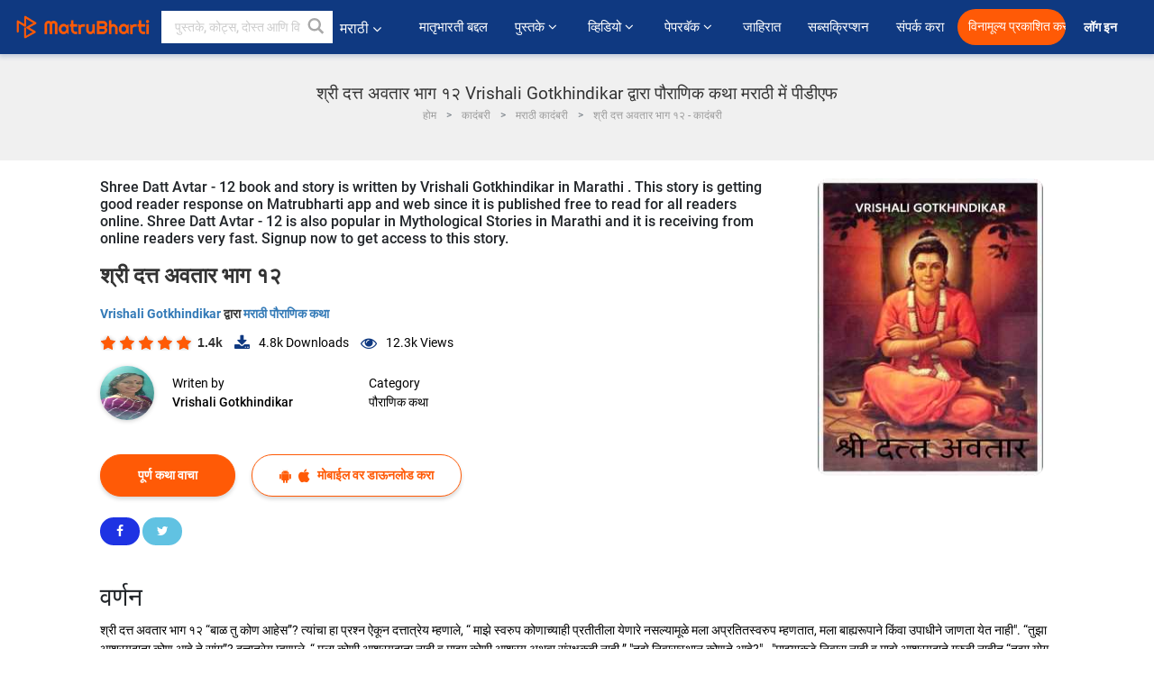

--- FILE ---
content_type: text/html; charset=UTF-8
request_url: https://marathi.matrubharti.com/book/19898771/shree-datt-avtar-12
body_size: 20207
content:
<!DOCTYPE html>
<html lang="mr" prefix="og: http://ogp.me/ns# fb: http://ogp.me/ns/fb# video: http://ogp.me/ns/video#">
  <head>
  	<!-- Google Tag Manager -->
		<script>(function(w,d,s,l,i){w[l]=w[l]||[];w[l].push({'gtm.start':
		new Date().getTime(),event:'gtm.js'});var f=d.getElementsByTagName(s)[0],
		j=d.createElement(s),dl=l!='dataLayer'?'&l='+l:'';j.async=true;j.src=
		'https://www.googletagmanager.com/gtm.js?id='+i+dl;f.parentNode.insertBefore(j,f);
		})(window,document,'script','dataLayer','GTM-MC2ZBLS');</script>
		<!-- End Google Tag Manager -->

	<meta charset="utf-8">
	<meta http-equiv="X-UA-Compatible" content="IE=edge">
	<meta name="viewport" content="width=device-width, initial-scale=1">
	<meta http-equiv="Content-Type" content="text/html;charset=utf-8" />
		<meta name="csrf-token" content="RGqwbfdQGAYQKfmkdj5sqPS2XDLqXWbHa4uduumh">
		 
		<title>श्री दत्त अवतार भाग १२ Vrishali Gotkhindikar द्वारा पौराणिक कथा मराठी में पीडीएफ</title> 
		<meta name="keywords" content="पौराणिक कथा by Vrishali Gotkhindikar, मराठी कहानियाँ और किताबें पौराणिक कथा की कहानियाँ व् किताबें">
		<meta name="description" content="Vrishali Gotkhindikar लिखित पुस्तके आणि कथा जसे Shree Datt Avtar - 12 आपल्या मोबाइल फोनवर किंवा आपल्या मोबाइलवर ऑनलाइन डाउनलोड पीडीएफ वाचा.">
		
	<meta name="robots" content="all, max-snippet:150,  max-video-preview :180" />
	<meta name="googlebot" content="all, max-snippet:150,  max-video-preview :180" />
	<meta name="googlebot-news" content="all, max-snippet:150,  max-video-preview :180" />
		<link rel="shortcut icon" href="https://mbweb.b-cdn.net/assets/images/favicon/favicon.ico" type="image/x-icon"> 
	<!-- <link rel="icon" href="https://mbweb.b-cdn.net/assets/images/favicon/favicon.ico" type="image/icon">  -->
	
	
	<meta name="application-name" content="Matrubharti">
	<meta property="fb:app_id" content="944887672197779" /> 
	<meta property="fb:pages" content="421544768023245" />
	<meta property="al:android:url" content="https://marathi.matrubharti.com/book/19898771/shree-datt-avtar-12">
    <meta property="al:android:package" content="com.nichetech.matrubharti">
    <meta property="al:android:app_name" content="Matrubharti">
	<meta property="al:ios:url" content="https://marathi.matrubharti.com/book/19898771/shree-datt-avtar-12" />
    <meta property="al:ios:app_store_id" content="1013445673" />
    <meta property="al:ios:app_name" content="Matrubharti" />
		
		<meta property="og:site_name" content="Matrubharti">
	<meta property="og:url" content="https://marathi.matrubharti.com/book/19898771/shree-datt-avtar-12">
	<meta property="og:title" content="श्री दत्त अवतार भाग १२">
			<meta name="twitter:title" content="श्री दत्त अवतार भाग १२ Vrishali Gotkhindikar द्वारा पौराणिक कथा मराठी में पीडीएफ"><meta property="og:description" content="श्री दत्त अवतार भाग १२ “बाळ तु कोण आहेस”? त्यांचा हा प्रश्न ऐकून दत्तात्रेय म्हणाले, “ माझे स्वरुप कोणाच्याही प्रतीतीला येणारे नसल्यामूळे मला अप्रतितस्वरुप म्हणतात, मला बाह्यरूपाने किंवा उपाधीने जाणता येत नाही". “तुझा आश्रयदाता  कोण आहे ते सांग”? दत्तात्रेय म्हणाले, “ मला कोणी आश्रयदाता  नाही व माझा कोणी आश्रय अथवा संरक्षकही नाही.” "तुझे निवासस्थान कोणते आहे?" . "माझ्याकडे निवास नाही व माझे आश्रयदाते गुरुही नाहीत “तुझा योग कोणता व त्याच्या अभ्यासाची रीत कोणती”? दत्तात्रेय म्हणाले “ माझ्या योगाला मी चित्रयोग हे नाव दिलेले असून त्याच्या अभ्यासाची काही प्रक्रिया नाही.” यावर सिध्दांनी विचारले, “तुझा गुरु तरी कोण आहे”? त्यावर दत्तात्रेयांनी उत्तर">
			<meta name="twitter:description" content="Vrishali Gotkhindikar लिखित पुस्तके आणि कथा जसे Shree Datt Avtar - 12 आपल्या मोबाइल फोनवर किंवा आपल्या मोबाइलवर ऑनलाइन डाउनलोड पीडीएफ वाचा."><meta property="og:image" content="https://marathi.matrubharti.com/book-cover/1603181898_090880500.jpg/marathi">
			<meta name="twitter:image" content="https://marathi.matrubharti.com/book-cover/1603181898_090880500.jpg/marathi"> 
	<meta property="og:image:type" content="image/jpeg" /> 
	<meta property="og:image:alt" content="श्री दत्त अवतार भाग १२ Vrishali Gotkhindikar द्वारा पौराणिक कथा मराठी में पीडीएफ">
	<meta property="og:image:width" content="600" />
    <meta property="og:image:height" content="314" />
	
	<meta property="og:type" content="article">
	<meta property="article:publisher" content="https://www.facebook.com/matrubharti" />
	<meta name="author" content="">
	<meta name="twitter:card" content="summary_large_image">
	<meta name="twitter:site" content="@MatruBharti">
	<meta name="twitter:creator" content="@MatruBharti">
	
    <meta name="twitter:image:type" content="image/jpeg" /> 
	<meta name="twitter:app:name:iphone" content="Matrubharti">
	<meta name="twitter:app:id:iphone" content="1013445673">
	<meta name="twitter:app:name:ipad" content="Matrubharti">
	<meta name="twitter:app:id:ipad" content="1013445673">
	<meta name="twitter:app:name:googleplay" content="Matrubharti">
	<meta name="twitter:app:id:googleplay" content="com.nichetech.matrubharti">

<link rel="canonical" href="https://marathi.matrubharti.com/book/19898771/shree-datt-avtar-12" />
<link rel="amphtml" href="https://marathi.matrubharti.com/amp/book/19898771/shree-datt-avtar-12">
<link rel="alternate" hreflang="en" href="https://www.matrubharti.com/book/19898771/shree-datt-avtar-12" />
<link rel="alternate" hreflang="mr" href="https://marathi.matrubharti.com/book/19898771/shree-datt-avtar-12" />
<link rel="alternate" hreflang="x-default" href="https://www.matrubharti.com/book/19898771/shree-datt-avtar-12" />
	
	<script type="text/javascript">
		var APP_URL = "https:\/\/marathi.matrubharti.com\/"
		var webiste = "normal";
	</script>

			
		<script>window._token="RGqwbfdQGAYQKfmkdj5sqPS2XDLqXWbHa4uduumh",window.url="https://marathi.matrubharti.com/book/19898771/shree-datt-avtar-12",window.save="﻿सेव्ह करा",window.series_available_please="write-story.series_available_please",window.minimum_four_char="किमान ४ अक्षर लिहा.",window.save_draft="तुमची कथा सेव्ह झाली आहे आणि ड्राफ्ट मध्ये ठेवण्यात आली आहे..",window.follow="फॉलो करा",window.following="फॉलो करत आहे",window.thanks_rating="रेटिंग केल्याबद्दल धन्यवाद.",window.successfully_rating="रेटिंग आणि टिप्पणी यशस्वीरित्या अपडेट केले!",window.star_rating_error="स्टार रेटिंग किमान 0.5 आवश्यक आहे .",window.book_rating="किमान .५ रेटिंग द्या.",window.mobile_number_validation="कृपया मोबाईल नंबर लिहा",window.enter_velid_mobile_six_char="﻿ तुमच्या मोबाईल मध्ये किमान ६ कॅरॅक्टर हवीत.",window.download_link_success="डाउनलोड लिंक यशस्वीरित्या आपल्या मोबाइल नंबरवर पाठविला गेला आहे. कृपया अप डाउनलोड करा.",window.login_validation="कृपया वैध ईमेल आईडी / मोबाइल नंबर प्रविष्ट करा.",window.event_enter_name="कृपया तुमचे नाव लिहा",window.event_enter_email_valid="कृपया वैध इमेल अॅड्रेस  द्या. ",window.email_validation="﻿कृपया तुमचा ई-मेल एड्रेस द्या.",window.captcha_required="कॅप्चा आवश्यक आहे!",window.email_validation_valid="कृपया वैध ई-मेल एड्रेस द्या.",window.message_validation="कृपया तुमचा संदेश लिहा.",window.enter_velid_mobile_email_six_char="तुमच्या इमेल मध्ये किंवा मोबाईल मध्ये किमान ६ अक्षर हवी. ",window.enter_user_name="तुमचा युजरनेम लिहा.",window.name_already_exist="सॉरी. हे नाव आधी घेतलेले आहे. कृपया दुसरे नाव लिहा.",window.username_not_available="हा युजरनेम उपलब्ध नाही. कृपया परत प्रयत्न करा..",window.enter_user_name1="तुमचा युजरनेम लिहा",window.username_update_msg="तुमचा युजरनेम अपडेट झाला आहे. ",window.only_number_not_allow="स्पेशल कॅरॅक्टर बरोबर फक्त नंबर चालू शकत नाहीत..",window.enter_velid_mobile="कृपया वैध मोबाईल नंबर द्या..",window.valid_enter_otp="वैध OTP लिहा",window.special_character_is_not="स्पेशल कॅरॅक्टरसुरवातीला आणि शेवटी चालू शकत नाहीत..",window.contains_invilid="अवैध कॅरॅक्टरस आहेत. .",window.can_not_be_all="फक्त नंबर असू शकत नाही..",window.consecutive_special="एकमागोमाग स्पेशल कॅरॅक्टर चालू शकत नाहीत.",window.please_enter_name="कृपया आपले नाव प्रविष्ट करा",window.select_category="कृपया श्रेणी निवडा",window.select_language="तुमची भाषा निवडा",window.select_tag="आणि विभाग",window.tag_language="भाषा आणि विभाग",window.file_not_support="write-story.file_not_support",window.title_add_to_favorite="आवडीमध्ये जोडा",window.added_to_favorite_list="﻿तुमच्या कादंबरी यादीत समावेश झाला ",window.title_remove_from_favorite="आवडत्या पासून काढून टाका",window.favourite_list_msg_remove="तुमच्या कादंबरी यादीटून बाहेर काढले.",window.allow_only_100_charecter="केवळ 100 कॅरेक्टरला परवानगी द्या",window.give_rating="कृपया  रेटिंग द्या ",window.sending="पाठवत आहे हे",window.send_review=" टिपण्णी पाठवा",window.limit_bites_word="सर्वाधिक शब्द मर्यादा 500 आहे. ",window.special_charecter_error="विशेष वर्ण परवानगी दिली जाऊ नये",window.username_validation_four="वापरकर्त्याचे नाव किमान 4 वर्ण असले पाहिजे",window.username_validation_fifty="वापरकर्तानावची लांबी 50 वर्णांपेक्षा कमी असावी",window.languageName="marathi";</script>

	<link media="all" rel="stylesheet" href="https://mbweb.b-cdn.net/assets/web/css/font-awesome.min.css?v=8.1" async defer/>
    <!-- <link rel="stylesheet" href="https://mbweb.b-cdn.net/assets/css/bootstrap.min.css" /> -->
    <link media="all" rel="stylesheet" href="https://mbweb.b-cdn.net/assets/bootstrap/bootstrap.min.css"/>
	 <link media="all" href='https://fonts.googleapis.com/css?family=Poppins' rel='stylesheet' type='text/css'>
    <!-- <link rel="stylesheet" href="https://cdn.jsdelivr.net/npm/bootstrap@4.0.0/dist/css/bootstrap.min.css" integrity="sha384-Gn5384xqQ1aoWXA+058RXPxPg6fy4IWvTNh0E263XmFcJlSAwiGgFAW/dAiS6JXm" crossorigin="anonymous"> -->

	<link rel="stylesheet" href="https://mbweb.b-cdn.net/assets/css/jquery-ui.css?v=8.1" />
	<link rel="stylesheet" media="all" href="https://mbweb.b-cdn.net/assets/dist/common_for_all_site.css?v=8.1" async/>
	
		
	  
<link rel="stylesheet" href="https://mbweb.b-cdn.net/assets/dist/main.css?v=8.1" />
<link rel="stylesheet" href="https://mbweb.b-cdn.net/assets/dist/maudio.css?v=8.1" />

	
	 
	
	<link rel="stylesheet" media="all" href="https://mbweb.b-cdn.net/assets/css/star-rating.min.css?v=8.1" />
		
		<link rel="stylesheet" media="all" href="https://mbweb.b-cdn.net/assets/dist/navigation.css?v=8.1" />
	<link rel="stylesheet" media="all" href="https://mbweb.b-cdn.net/assets/dist/common-web.css?v=8.1" />

		
	<script async src="https://cdn.zipy.ai/sdk/v1.0/zipy.min.umd.js" crossorigin="anonymous"></script> <script> window.zipy && window.zipy.init('d900b678');</script>

	<style type="text/css">.rating-stars{cursor:auto!important}
	.new-breadcrumb .google-auto-placed{
		display: none;
	}
</style>
			<script src="https://mbweb.b-cdn.net/js/jquery-3.3.1.min.js?v=8.1"></script>
	<script type="text/javascript" src="https://mbweb.b-cdn.net/js/maudio.js?v=8.1"></script>
	<script type="text/javascript" src="https://mbweb.b-cdn.net/js/audioconfig.js?v=8.1"></script>

		
		<script async src="https://accounts.google.com/gsi/client"></script>
    <meta name="google-signin-scope" content="profile email">
    <meta name="google-signin-client_id" content="157969769344-3s1n3pu45gnbrq4nds2ga67mc7edlkkl.apps.googleusercontent.com">
	<script async defer src="https://apis.google.com/js/platform.js?onload=init"></script>
		
	<!-- ANALYTICS -->
	<script>
	(function(i,s,o,g,r,a,m){i['GoogleAnalyticsObject']=r;i[r]=i[r]||function(){
	(i[r].q=i[r].q||[]).push(arguments)},i[r].l=1*new Date();a=s.createElement(o),
	m=s.getElementsByTagName(o)[0];a.async=1;a.src=g;m.parentNode.insertBefore(a,m)
	})(window,document,'script','https://mbweb.b-cdn.net/js/analytics.js','ga');

	ga('create', 'UA-59726154-1', 'auto');
	ga('send', 'pageview');
	</script>	<!-- Facebook Pixel Code -->
	<script>
		!function(h,a,i,c,j,d,g){if(h.fbq){return}j=h.fbq=function(){j.callMethod?j.callMethod.apply(j,arguments):j.queue.push(arguments)};if(!h._fbq){h._fbq=j}j.push=j;j.loaded=!0;j.version="2.0";j.queue=[];d=a.createElement(i);d.async=!0;d.src=c;g=a.getElementsByTagName(i)[0];g.parentNode.insertBefore(d,g)}(window,document,"script","https://connect.facebook.net/en_US/fbevents.js");
		fbq('init', '2438210503110048'); 
		fbq('track', 'PageView');
		//fbq('set', 'autoConfig', 'false');
	</script>
	<noscript> <img height="1" width="1" src="https://www.facebook.com/tr?id=2438210503110048&ev=PageView&noscript=1"/> </noscript>
	<!-- End Facebook Pixel Code -->
			<script async src="https://pagead2.googlesyndication.com/pagead/js/adsbygoogle.js?client=ca-pub-6029153700986991"
     crossorigin="anonymous"></script>
</head>
<body class="mbvishesh">
	<!-- Google Tag Manager (noscript) -->
	<noscript>
		<iframe src="https://www.googletagmanager.com/ns.html?id=GTM-MC2ZBLS"	height="0" width="0" style="display:none;visibility:hidden"></iframe>
	</noscript>
	<!-- End Google Tag Manager (noscript) -->
		
	<div id="divLoading"></div>
	
	 
    
    <div class="modal fade modal_app" id="conformationPopup" role="dialog">
	  <div class="modal-dialog">
		<div class="modal-content">
		  <div class="modal-header"> <button type="button" class="close" data-dismiss="modal">&times;</button> </div>
		  <div class="modal-body">
			<a href="https://apps.matrubharti.com"><button class="btn btn-info"><i class="fa fa-download" aria-hidden="true"></i> Download Our App</button></a>
			<div class="or-line"> <span>OR</span> </div>
			<button class="btn btn-info" data-dismiss="modal"><i class="fa fa-play" aria-hidden="true"></i> Continue On Web</button>
		  </div>
		</div>
	  </div>
	</div>
	
	<div id="dialog-message" title="Link Sent" style="display:none;"><p> The Download Link has been successfully sent to your Mobile Number. Please Download the App.</p></div>
	
	<div class="common_loader" style="display:none;"><p><img style="height:100px;" src="https://mbweb.b-cdn.net/assets/images/loader1.gif" alt="मातृभारती Loading..."></p></div>
	
	<!-- Header -->
	<div class="modal fade" id="limitPlan" role="dialog" >
  <div class="modal-dialog">
	<div class="modal-content">
	  <div class="modal-header"><button type="button" class="close" data-dismiss="modal">&times;</button></div>
	  <div class="modal-body">Your daily story limit is finished please upgrade your plan</div>
	  <a href="/subscription">Yes</a>         
	  <button type="button" class="close" data-dismiss="modal">No</button>      
	</div>
  </div>
</div>

 
<nav class="navbar navbar-expand-lg navbar-inverse customnav darkHeader stick-nav top-header">
  <div class="container-fluid">
	<div class="row-flex">
	  <div class="navbar-header inner-page-header align-items-center">
		<!-- <button type="button" class="navbar-toggle collapsed" data-toggle="collapse" data-target="#navbar" aria-expanded="false" aria-controls="navbar">
		  <span class="sr-only">Toggle navigation</span>
		  <span class="icon-bar"></span>
		  <span class="icon-bar"></span>
		  <span class="icon-bar"></span>
		</button>
		 -->
				  <a class="navbar-brand" href="https://marathi.matrubharti.com"><img src="https://mbweb.b-cdn.net/mail/logo_2_0_orange.png" class="inner-display" alt="मातृभारती" title="मातृभारती" style="height: 26px;"/></a>
		
		
		 
		  <div class="search-main inner-display">
						  			  	<form method="GET" action="https://marathi.matrubharti.com/search" accept-charset="UTF-8" id="search0">
			  						<div class="input-group">
			  <input type="keyword" name="keyword" aria-label="keyword" placeholder="﻿ पुस्तके, कोट्स, दोस्त आणि विशेष वीडियो सर्च करा" maxlength="150" class="search form-control white-bg" id="keyword0">
			  <button type="submit" role="button" aria-label="search" class="">
				<svg width="20" height="20" viewBox="0 0 17 18" class="" xmlns="http://www.w3.org/2000/svg"><g fill="#4a4a4a" fill-rule="evenodd"><path class="_2BhAHa" d="m11.618 9.897l4.225 4.212c.092.092.101.232.02.313l-1.465 1.46c-.081.081-.221.072-.314-.02l-4.216-4.203"></path><path class="_2BhAHa" d="m6.486 10.901c-2.42 0-4.381-1.956-4.381-4.368 0-2.413 1.961-4.369 4.381-4.369 2.42 0 4.381 1.956 4.381 4.369 0 2.413-1.961 4.368-4.381 4.368m0-10.835c-3.582 0-6.486 2.895-6.486 6.467 0 3.572 2.904 6.467 6.486 6.467 3.582 0 6.486-2.895 6.486-6.467 0-3.572-2.904-6.467-6.486-6.467"></path></g></svg>
			  </button>
			</div>
			</form>
		  </div>
				
	    <ul class="language-selection" id="lang_ddr">
		  <li class="dropdown">
			<a href="#" class="dropdown-toggle align-items-center" data-toggle="dropdown" role="button" aria-haspopup="true" aria-expanded="false">
			  मराठी			<i class="fa fa-angle-down" style="margin:0 4px"></i></a>
						<ul class="dropdown-menu" onClick="facebookpixel_lang()" style="">
			  <li class=""><a href="https://www.matrubharti.com/" data-value="English">English</a></li>
			  <li class=""><a href="https://hindi.matrubharti.com/" data-value="हिंदी">हिंदी</a></li>  
			  <li class=""><a href="https://gujarati.matrubharti.com/" data-value="ગુજરાતી">ગુજરાતી</a></li>
			  <li class="active"><a href="https://marathi.matrubharti.com/" data-value="मराठी">मराठी</a></li>
			  <li class=""><a href="https://tamil.matrubharti.com/stories/new-released" data-value="தமிழ்">தமிழ்</a></li>
			  <li class=""><a href="https://telugu.matrubharti.com/stories/new-released" data-value="తెలుగు">తెలుగు</a></li>
			  <li class=""><a href="https://bengali.matrubharti.com/stories/new-released" data-value="বাংলা">বাংলা</a></li>
			  <li class=""><a href="https://malayalam.matrubharti.com/stories/new-released" data-value="മലയാളം">മലയാളം</a></li>
			  <li class=""><a href="https://kannada.matrubharti.com/stories/new-released" data-value="ಕನ್ನಡ">ಕನ್ನಡ</a></li>
			  <li class=""><a href="https://urdu.matrubharti.com/stories/new-released" data-value="اُردُو">اُردُو</a></li>
			  <!-- <li class=""><a href="https://french.matrubharti.com/" data-value="français">français</a></li>
			  <li class=""><a href="https://spanish.matrubharti.com/" data-value="Español">Español</a></li> -->
			</ul> 
		  </li>
		</ul>
		<a rel="noopener" aria-label="matrubharti app" href="https://apps.matrubharti.com"><div class="appIcon"></div></a>
	  </div>
	  
	  <div class="header-right align-items-center">
		<div id="navbar" class="collapse navbar-collapse inner-page-nav" style="">
		  <ul class="nav navbar-nav align-items-center">
		  	<li class=""><a class="btn-hover nav-link" href="https://marathi.matrubharti.com/about-us">﻿मातृभारती बद्दल</a></li>
		  
			<!-- <li class="vishesh_mega_menu align-items-center">
				<a href="http://bitesapp.in/" class="dropdown-toggle js-activated disabled btn-hover" >कोट्स <i class="fa fa-angle-down"></i> </a>
				<ul class="dropdown-menu">
					<li class="sub_ddr">
					  <ul>
						<li><a href="http://bitesapp.in/" target="_blank">ट्रेन्डिंग सुविचार</a></li>
						<li><a href="https://video.matrubharti.com/" target="_blank">शॉर्ट व्हिडियो</a></li>
						<li></li>
					  </ul>
					</li>
				</ul>
			</li> -->
			
						  <li class="vishesh_mega_menu align-items-center">
				<a href="https://marathi.matrubharti.com/novels" class="dropdown-toggle js-activated disabled btn-hover" >पुस्तके <i class="fa fa-angle-down"></i> </a>
				<ul class="dropdown-menu">
					<li class="sub_ddr">
					  <ul>
						<li><a href="https://marathi.matrubharti.com/novels" target="_blank">नवीन कादंबऱ्या</a></li>
						<li><a href="https://marathi.matrubharti.com/stories/new-released" target="_blank">नवीन कथा</a></li>
						<li><a href="https://marathi.matrubharti.com/novels/best-novels" target="_blank">सर्वाधिक खपणारे</a></li>
						<li><a href="https://marathi.matrubharti.com/authors/top100" target="_blank">सर्वोत्कृष्ट लेखक</a></li>
						<li><a href="https://marathi.matrubharti.com/benefits-to-authors" target="_blank">लेखकांना फायदे</a></li>
						<li><a href="https://marathi.matrubharti.com/faq" target="_blank">FAQ</a></li>
					  </ul>
					</li>
				</ul>
			  </li>
			
			
<li class="vishesh_mega_menu align-items-center">
				<a href="https://marathi.matrubharti.com/videos" class="btn-hover" >व्हिडियो <i class="fa fa-angle-down"></i> </a>
				<ul class="dropdown-menu">
					<li class="sub_ddr">
					  <ul>
						<li><a href="https://marathi.matrubharti.com/videos/top-trending" target="_blank">सर्वाधिक ट्रेंडिंग</a></li>
						<li><a href="https://marathi.matrubharti.com/videos/short-films" target="_blank">लघुपट</a></li>
						<li><a href="https://marathi.matrubharti.com/videos/drama" target="_blank">नाटक</a></li>
						<!-- <li><a href="https://marathi.matrubharti.com/authors/top100" target="_blank">मुलाखती</a></li> -->
						<li><a href="https://marathi.matrubharti.com/videos/poem" target="_blank">कविता</a></li>
						<li><a href="https://marathi.matrubharti.com/videos/comedy" target="_blank">कॉमेडी</a></li>
					  </ul>
					</li>
				</ul>
			  </li>
 			<li class="vishesh_mega_menu align-items-center">
				<a href="https://marathi.matrubharti.com/paperback" class="dropdown-toggle js-activated disabled btn-hover" >पेपरबॅक <i class="fa fa-angle-down"></i> </a>
				<ul class="dropdown-menu">
					<li class="sub_ddr">
					  <ul>
						<li><a href="https://marathi.matrubharti.com/book-publish" target="_blank">पेपरबॅक प्रकाशित करा</a></li>
						<li><a href="https://www.amazon.in/s?i=merchant-items&me=AXT2ZKR2O5GG1" target="_blank">पेपरबॅक खरेदी करा</a></li>
					  </ul>
					</li>
				</ul>
			  </li>
			<!-- <li class="align-items-center"><a target="_blank" class="btn-hover" href="https://marathi.matrubharti.com/videos">व्हिडियो</a></li> -->
			 <!--  <li class="vishesh_mega_menu align-items-center">
				<a href="https://marathi.matrubharti.com/videos" class="dropdown-toggle js-activated disabled btn-hover">व्हिडियो <i class="fa fa-angle-down"></i> </a>
				<ul class="dropdown-menu mega-dropdown-menu">
					<li class="sub_ddr">
						<ul>
							<li><a href="https://marathi.matrubharti.com/videos/motivational">प्रेरणादायी</a></li>
							<li><a href="https://marathi.matrubharti.com/videos/natak">नाटक</a></li>
							<li><a href="https://marathi.matrubharti.com/videos/sangeet">संगीत</a></li>
							<li><a href="https://marathi.matrubharti.com/videos/mushayra">मुशायरा</a></li>
							<li><a href="https://marathi.matrubharti.com/videos/web-series">वेब सीरीज</a></li>
							<li><a href="https://marathi.matrubharti.com/videos/short-films">शॉर्ट फिल्म्स</a></li>
						</ul>
					</li>
				</ul>
			  </li> -->
			
			  <!-- <li class="align-items-center"><a class="btn-hover" href="https://blog.matrubharti.com/category/writing-competitions/" target="_blank">स्पर्धा</a></li> -->
						
			<li class="align-items-center"><a target="_blank" class="btn-hover" href="https://marathi.matrubharti.com/advertiser">जाहिरात</a></li>
			
			<li class="align-items-center"><a target="_blank" class="btn-hover" href="https://marathi.matrubharti.com/subscription">सब्सक्रिप्शन</a></li>
			
			<li class="align-items-center"><a target="_blank" class="btn-hover" href="https://marathi.matrubharti.com/contact">संपर्क करा</a></li>
		  </ul>   
		  
		</div>

		<div class="right-items align-items-center">
		  		  
		  <div class="write-now">
						  <a href="https://marathi.matrubharti.com/benefits-to-authors" class="btn btn-hover-blue">विनामूल्य प्रकाशित करा</a>
					  </div>   
		 
		  			   
				<div class="sing_in">
					<ul><li><a href="#" data-toggle="modal" data-target="#loginmodal" data-dismiss="modal" onClick="facebookpixel()">लॉग इन  </a></li></ul>
				</div> 
			  					</div>
	  </div>
	</div>
</nav>
	
	
	
	<!-- Body -->
	<div class="modal fade" id="fivebookreadafterpopup" tabindex="-1" role="dialog" aria-labelledby="exampleModalLabel" aria-hidden="true" style="display: none;">
	<div class="modal-dialog denied-read-book" role="document">
		<div class="modal-content modal-content-book">
			<div class="modal-header close-denied-button-header" il_cc1="1">
				<button type="button" class="close close-denied-button" data-dismiss="modal">×</button>
			</div>
			<div class="modal-body">
				<div class="model-send-img">
					<img src="https://mbweb.b-cdn.net/assets/images/Artboard.svg" alt="Artboard">
					<div class="download-m-app">
						<hr>
						<h1 class="title-descri">To read all the chapters,<br> Please Sign In</h1>
						<h5 class="download-m-link"></h5>
						<div id="sms-block-parent">
							<div class="input-group r-input-group">
								<form id="customlogin">
									<input type="hidden" name="_token" value="dnpRGbVwkXMFd5eEEwpwktxgJDKIDfmmo0r0GzVD">
									<div class="flag-container-5">
										<input autofocus="" type="text" name="tb_username_new" id="tb_username_new" placeholder="E-mail or Mobile number" value="" maxlength="50">
									</div>
									<input type="hidden" name="countryCode" id="countryCode" value="91">
									<button type="submit" id="btnSignin" class="sendButton-book">Login</button>
								</form>
							</div>
						</div>
					</div>
				</div>
			</div>
		</div>
	</div>
</div>
<div class="clearfix"></div>

<section class="new-breadcrumb">
	<div class="container">	
		<div class="row">	
			<div class="col-md-12">
				<div class="meta_parent mb-0">     
					<h1 class="mb-0">श्री दत्त अवतार भाग १२ Vrishali Gotkhindikar द्वारा पौराणिक कथा मराठी में पीडीएफ</h1>
					<ol class="breadcrumb commonbreadcrumb" itemscope itemtype="http://schema.org/BreadcrumbList">
								<li class="breadcrumb-item" itemprop="itemListElement" itemscope itemtype="http://schema.org/ListItem">
									<meta itemprop="position" content="1"/>
									<a itemprop="item" href="https://marathi.matrubharti.com"><span itemprop="name">होम</span></a>
								</li>
								<li class="breadcrumb-item" itemprop="itemListElement" itemscope itemtype="http://schema.org/ListItem">
									<meta itemprop="position" content="2"/>
									<a itemprop="item" href="https://marathi.matrubharti.com/novels"><span itemprop="name">कादंबरी</span></a>
								</li>
								<li class="breadcrumb-item" itemprop="itemListElement" itemscope itemtype="http://schema.org/ListItem">
									<meta itemprop="position" content="3"/>
									<a itemprop="item" href="https://marathi.matrubharti.com/novels/marathi"><span itemprop="name">मराठी कादंबरी</span></a>
								</li>
								<li class="breadcrumb-item active" itemprop="itemListElement" itemscope itemtype="http://schema.org/ListItem">
									<meta itemprop="position" content="4"/>
									<a itemprop="item" href="https://marathi.matrubharti.com/book/19898771/shree-datt-avtar-12"><span itemprop="name">श्री दत्त अवतार भाग १२ - कादंबरी</span></a>
								</li>
							</ol>

				</div> 
				
						  
			</div>

		</div>
	</div>
</section>

<section class="book-detail-inner bookdetailmain-section bookseriesdetailpage">
	<div class="custom-container container">    
		<article>
			<div class="row">
				<div class="col-lg-12 col-md-12 col-sm-12 marathi">
					<div class="user-profile-section">



						<div class="book-details-right">  
								<h6 class="text-new">Shree Datt Avtar - 12 book and story is written by Vrishali Gotkhindikar in Marathi . This story is getting good reader response on Matrubharti app and web since it is published free to read for all readers online. Shree Datt Avtar - 12 is also popular in Mythological Stories in Marathi and it is receiving from online readers very fast. Signup now to get access to this story.</h6>
							<div class="book-title-div">

								<h2 class="section-title">श्री दत्त अवतार भाग १२ </h2>
								
							</div>
							<p class="small-title"> 								<a href="https://marathi.matrubharti.com/jayvrishaligmailcom" >Vrishali Gotkhindikar  </a>
								﻿द्वारा

																<a href="https://marathi.matrubharti.com/stories/mythological-stories">
									 
											
										मराठी पौराणिक कथा
										</a>
								</p>
                        <div class="user-likes-share-links">
																		<div class="star-rates xs-margin"><div class="stars-main"><input type="hidden" id="input-3"  value="5" name="input-3" class="rating rating-loading" data-min="0" data-max="5" data-step="0.1"></div></div>
									<span class="user-book-stars xs-margin">1.4k</span>
									
									<ul class="download-main-inner-links">
																				<li><p class="inline-block"><i class="fa fa-download" aria-hidden="true"></i><span class="">4.8k</span> Downloads</p></li>
																																								<li><p class="inline-block"><i class="fa fa-eye" aria-hidden="true"></i><span class="">12.3k</span> Views</p></li>
																													</ul>
								</div>
								<!---->

								<div class="author-details row no-gutters">
									<div class="col-md-8">
										<div class=" bgnone">
											<div class="follow-board new-follow-board seriesDetail-author">
												<div class="follow-board-text center-block">
													<a href="https://marathi.matrubharti.com/jayvrishaligmailcom" target="_blank"> <img class="carousal-img user-sidebar-image" data-toggle="tooltip" src="https://mbassets.b-cdn.net/cdni/avtar-u/1763518123_000763000.jpg?w=100&amp;q=50" onError="this.src='https://mbweb.b-cdn.net/images/nouser.png'" alt="Vrishali Gotkhindikar" loading="lazy" /> </a>

													<div class="blue_tick_parent"> <p> Writen by <a href="https://marathi.matrubharti.com/jayvrishaligmailcom">	Vrishali Gotkhindikar  </a></p> </div>

													<div class="blue_tick_parent" >
														<p>Category									<a href="https://marathi.matrubharti.com/stories/mythological-stories">
									 
											
										पौराणिक कथा
										</a></p>
													</div>

													
																																							<!-- <a class="btn-mb btn-orange follow-btn" href="#" data-toggle="modal" data-target="#loginmodal" data-dismiss="modal"> फॉलो करा</a> -->
																																						</div>
											</div>


										</div>
									</div>
								</div>
                        <div class="new-follow-board-btn buttons-share-links">
									<div class="inline-block">
																																								<a class="btn-mb btn-orange" href="https://marathi.matrubharti.com/book/read/content/19898771/shree-datt-avtar-12">पूर्ण कथा वाचा</a>
																																							</div>
									<div class="inline-block">
																				<a class="btn-mb btn-blue" href="#" id="btnDownloadLink"> <i class="fa fa-android "></i> <i class="fa fa-apple "></i> मोबाईल वर डाऊनलोड करा</a>
																			</div>
									<div class="clearfix"></div>
								</div>
								<div class="social-media-buttons">
									<a href="https://www.facebook.com/MatrubhartiApp/" class="button facebook">
										<i class="fa fa-facebook"></i>
									</a>

									<a href="https://twitter.com/matrubharti" class="button twitter">
										<i class="fa fa-twitter"></i> 
									</a>
								</div>
								<br>
			</div>

			<div class="user-bookprofile-img" value="1603181898_090880500.jpg"  >
																						<a class="opendownloadappbutton">
																																<img class="user-bookprofile-img" src="https://mbassets.b-cdn.net/cdni/book-cover/1603181898_090880500.jpg?w=250&amp;q=50" alt="श्री दत्त अवतार भाग १२ द्वारा Vrishali Gotkhindikar in Marathi" onError="this.src='https://mbassets.b-cdn.net/cdni/book-cover/mb_no_cover.png?w=250&amp;q=50'" loading="lazy" />
								<ul class="social-media-icons">
									<li title="Share via Facebook">
										<a href="javascript:void();" onClick="window.open('https://www.facebook.com/sharer/sharer.php?u=https://marathi.matrubharti.com/book/19898771/shree-datt-avtar-12', 'facebook', 'menubar=no, toolbar=no, resizable=yes, scrollbars=yes, width=600, height=600, left=500, top=130');">
											<span class="facebook active"></span> 
										</a> 
									</li>
									<li title="Share via Twitter">
										<a href="javascript:void();" onClick="window.open('https://twitter.com/intent/tweet?url=https://marathi.matrubharti.com/book/19898771/shree-datt-avtar-12', 'twitter', 'menubar=no,toolbar=no,resizable=yes,scrollbars=yes,width=600,height=600,left=500,top=130');">
											<span class="twitter active"></span> 
										</a> 
									</li>
									<li title="Share via WhatsApp">
										<a href="javascript:void();" onClick="window.open('https://api.whatsapp.com/send?phone=&text=https://marathi.matrubharti.com/book/19898771/shree-datt-avtar-12', 'whatsapp', 'menubar=no,toolbar=no,resizable=yes,scrollbars=yes,width=750,height=600,left=400,top=130');">
											<span class="whatsapp active"></span> 
										</a>
									</li>
								</ul>
								<input type="hidden" name="user_id" id="user_id" value="">
								
							</div>

							<div class="bookshortdesc">

								<div class="row">
									<div class="col-md-12">
										<h3>वर्णन</h3>
										<p class="quoted-text"> <span style='display:block;' id='toggledata_0'>श्री दत्त अवतार भाग १२ “बाळ तु कोण आहेस”? त्यांचा हा प्रश्न ऐकून दत्तात्रेय म्हणाले, “ माझे स्वरुप कोणाच्याही प्रतीतीला येणारे नसल्यामूळे मला अप्रतितस्वरुप म्हणतात, मला बाह्यरूपाने किंवा उपाधीने जाणता येत नाही". “तुझा आश्रयदाता  कोण आहे ते सांग”? दत्तात्रेय म्हणाले, “ मला कोणी आश्रयदाता  नाही व माझा कोणी आश्रय अथवा संरक्षकही नाही.” "तुझे निवासस्थान कोणते आहे?" . "माझ्याकडे निवास नाही व माझे आश्रयदाते गुरुही नाहीत “तुझा योग कोणता व त्याच्या अभ्यासाची रीत कोणती”? दत्तात्रेय म्हणाले “ माझ्या योगाला मी चित्रयोग हे नाव दिलेले असून त्याच्या अभ्यासाची काही प्रक्रिया नाही.” यावर सिध्दांनी विचारले, “तुझा गुरु तरी कोण आहे”? त्यावर दत्तात्रेयांनी उत्तर </span></p>

			</div>
		</div>
	</div>
</div>
<!-- new added on 31/07/2024 for all novels  -->

<div class="serieslistmain series-list-new">
							<div class="user-bookprofile-img user-book-small">
								<a href="https://marathi.matrubharti.com/novels/17830/shree-datt-avtar-by-vrishali-gotkhindikar">
								<img class="user-bookprofile-img user-book-small-img" src="https://mbassets.b-cdn.net/cdni/book-cover/1601018335_086338800.jpg?w=160&amp;q=90" alt="Shree Datt Avtar द्वारा Vrishali Gotkhindikar in Marathi" onError="this.src='https://mbassets.b-cdn.net/cdni/book-cover/mb_no_cover.png?w=250&amp;q=50'" loading="lazy">
							</a>
							<input type="hidden" name="user_id" id="user_id" value="">
							<span class="strip"><b>Novels</b></span> 
						</div>
						<div class="new-book-part">
							<div class="head-section">
								<a class="section-title" href="https://marathi.matrubharti.com/novels/17830/shree-datt-avtar-by-vrishali-gotkhindikar">श्री दत्त अवतार  <label class="badge badge-pill  badge-new"></label>
								</a>
							</div>
							<div class="series-content">श्री दत्त अवतार भाग १ श्री दत्तावताराचे प्रयोजन        श्री दत्तात्रेय ही देवता कशी आहे, तिचे स्वरुप काय आहे, तिचे कार्य काय आहे, हे देवता स्वरुप कशाम...</span></div>
						</div>

					</div>

<div class="clearfix"></div>


<div class="col-xs-12 text-center">
	<div class="book-right-side new-mockup-header tags_header"
	style="margin-bottom:10px;box-shadow: 0 0px 0px 0 rgba(0,0,0,.3) !important">
	<h2>More Likes This</h2>
	<ul class="explore-more">
						
			<li class="explore-more-item">
				<a href="https://marathi.matrubharti.com/book/19973208/ram-katha-by-vrishali-gotkhindikar">
					<div class="audio-icon-parent you-may-like-audio">
						<img class="book-image" src="https://mbassets.b-cdn.net/cdni/book-cover/1745320590_057963200.jpg?w=250&amp;q=50"
						onError="this.src='https://mbassets.b-cdn.net/cdni/book-cover/mb_no_cover.png?w=250&amp;q=50'" alt="Book Image" loading="lazy" />
						<div class="book-text">
							<p>रामकथा</p>
							<p>द्वारा 
								<a class="author-name" href="https://marathi.matrubharti.com/jayvrishaligmailcom"> Vrishali Gotkhindikar
									 
								</a>
							</p>
						</div>
					</div>
				</a>
			</li>

						
			<li class="explore-more-item">
				<a href="https://marathi.matrubharti.com/book/19970972/kakbhushundi-ramayan-by">
					<div class="audio-icon-parent you-may-like-audio">
						<img class="book-image" src="https://mbassets.b-cdn.net/cdni/book-cover/1740738788_094039000.jpg?w=250&amp;q=50"
						onError="this.src='https://mbassets.b-cdn.net/cdni/book-cover/mb_no_cover.png?w=250&amp;q=50'" alt="Book Image" loading="lazy" />
						<div class="book-text">
							<p>काकभुशुंडी रामायण, लक्ष्मण गीता</p>
							<p>द्वारा 
								<a class="author-name" href="https://marathi.matrubharti.com/girish1"> गिरीश
									 
									<img class="verified" src="https://mbweb.b-cdn.net/assets/images/verified_icon.svg" alt="मातृभारती सत्यापित" /> 
									 
								</a>
							</p>
						</div>
					</div>
				</a>
			</li>

						
			<li class="explore-more-item">
				<a href="https://marathi.matrubharti.com/book/19965618/adbhut-ramayan-1-by">
					<div class="audio-icon-parent you-may-like-audio">
						<img class="book-image" src="https://mbassets.b-cdn.net/cdni/book-cover/1728026361_007451700.jpg?w=250&amp;q=50"
						onError="this.src='https://mbassets.b-cdn.net/cdni/book-cover/mb_no_cover.png?w=250&amp;q=50'" alt="Book Image" loading="lazy" />
						<div class="book-text">
							<p>अद्भूत रामायण - 1</p>
							<p>द्वारा 
								<a class="author-name" href="https://marathi.matrubharti.com/girish1"> गिरीश
									 
									<img class="verified" src="https://mbweb.b-cdn.net/assets/images/verified_icon.svg" alt="मातृभारती सत्यापित" /> 
									 
								</a>
							</p>
						</div>
					</div>
				</a>
			</li>

						
			<li class="explore-more-item">
				<a href="https://marathi.matrubharti.com/book/19961111/ruru-pramadvara-by-balkrishna-rane">
					<div class="audio-icon-parent you-may-like-audio">
						<img class="book-image" src="https://mbassets.b-cdn.net/cdni/book-cover/1718609446_070536400.jpg?w=250&amp;q=50"
						onError="this.src='https://mbassets.b-cdn.net/cdni/book-cover/mb_no_cover.png?w=250&amp;q=50'" alt="Book Image" loading="lazy" />
						<div class="book-text">
							<p>रूरू - प्रमद्वरा</p>
							<p>द्वारा 
								<a class="author-name" href="https://marathi.matrubharti.com/balkrishnarane64727gmail.com065213"> Balkrishna Rane
									 
									<img class="verified" src="https://mbweb.b-cdn.net/assets/images/verified_icon.svg" alt="मातृभारती सत्यापित" /> 
									 
								</a>
							</p>
						</div>
					</div>
				</a>
			</li>

						
			<li class="explore-more-item">
				<a href="https://marathi.matrubharti.com/book/19958093/naagpurche-te-pavitra-aatmye-1-by-ankush-shingade">
					<div class="audio-icon-parent you-may-like-audio">
						<img class="book-image" src="https://mbassets.b-cdn.net/cdni/book-cover/1712233379_083973800.jpg?w=250&amp;q=50"
						onError="this.src='https://mbassets.b-cdn.net/cdni/book-cover/mb_no_cover.png?w=250&amp;q=50'" alt="Book Image" loading="lazy" />
						<div class="book-text">
							<p>नागपूरचे ते पवित्र आत्म्ये - भाग 1</p>
							<p>द्वारा 
								<a class="author-name" href="https://marathi.matrubharti.com/geetshingade454gmailcom7483"> Ankush Shingade
									 
									<img class="verified" src="https://mbweb.b-cdn.net/assets/images/verified_icon.svg" alt="मातृभारती सत्यापित" /> 
									 
								</a>
							</p>
						</div>
					</div>
				</a>
			</li>

						
			<li class="explore-more-item">
				<a href="https://marathi.matrubharti.com/book/19958075/puranatil-goshti-1-by">
					<div class="audio-icon-parent you-may-like-audio">
						<img class="book-image" src="https://mbassets.b-cdn.net/cdni/book-cover/1712216030_030907900.jpg?w=250&amp;q=50"
						onError="this.src='https://mbassets.b-cdn.net/cdni/book-cover/mb_no_cover.png?w=250&amp;q=50'" alt="Book Image" loading="lazy" />
						<div class="book-text">
							<p>पुराणातील गोष्टी - 1</p>
							<p>द्वारा 
								<a class="author-name" href="https://marathi.matrubharti.com/girish1"> गिरीश
									 
									<img class="verified" src="https://mbweb.b-cdn.net/assets/images/verified_icon.svg" alt="मातृभारती सत्यापित" /> 
									 
								</a>
							</p>
						</div>
					</div>
				</a>
			</li>

						
			<li class="explore-more-item">
				<a href="https://marathi.matrubharti.com/book/19954557/sita-geet-1-by">
					<div class="audio-icon-parent you-may-like-audio">
						<img class="book-image" src="https://mbassets.b-cdn.net/cdni/book-cover/1704718614_060554600.jpg?w=250&amp;q=50"
						onError="this.src='https://mbassets.b-cdn.net/cdni/book-cover/mb_no_cover.png?w=250&amp;q=50'" alt="Book Image" loading="lazy" />
						<div class="book-text">
							<p>सीता गीत (कथामालीका) भाग १</p>
							<p>द्वारा 
								<a class="author-name" href="https://marathi.matrubharti.com/girish1"> गिरीश
									 
									<img class="verified" src="https://mbweb.b-cdn.net/assets/images/verified_icon.svg" alt="मातृभारती सत्यापित" /> 
									 
								</a>
							</p>
						</div>
					</div>
				</a>
			</li>

					
		</ul>
	</div>
</div>



<div class="col-xs-12 text-center">
      <div class="book-right-side new-mockup-header tags_header" style="margin-bottom:10px;box-shadow: 0 0px 0px 0 rgba(0,0,0,.3) !important">
          <h1>इतर रसदार पर्याय</h1>
   <ul class="explore-more">   <li class="explore-more-item" title="मराठी कथा"><a class="explore-more-link" href="https://marathi.matrubharti.com/stories/short-stories">मराठी कथा</a></li>
      <li class="explore-more-item" title="मराठी आध्यात्मिक कथा"><a class="explore-more-link" href="https://marathi.matrubharti.com/stories/spiritual-stories">मराठी आध्यात्मिक कथा</a></li>
      <li class="explore-more-item" title="मराठी फिक्शन कथा"><a class="explore-more-link" href="https://marathi.matrubharti.com/stories/fiction-stories">मराठी फिक्शन कथा</a></li>
      <li class="explore-more-item" title="मराठी प्रेरणादायी कथा"><a class="explore-more-link" href="https://marathi.matrubharti.com/stories/motivational-stories">मराठी प्रेरणादायी कथा</a></li>
      <li class="explore-more-item" title="मराठी क्लासिक कथा"><a class="explore-more-link" href="https://marathi.matrubharti.com/stories/classic-stories">मराठी क्लासिक कथा</a></li>
      <li class="explore-more-item" title="मराठी बाल कथा"><a class="explore-more-link" href="https://marathi.matrubharti.com/stories/children-stories">मराठी बाल कथा</a></li>
      <li class="explore-more-item" title="मराठी हास्य कथा"><a class="explore-more-link" href="https://marathi.matrubharti.com/stories/comedy-stories">मराठी हास्य कथा</a></li>
      <li class="explore-more-item" title="मराठी नियतकालिक"><a class="explore-more-link" href="https://marathi.matrubharti.com/stories/magazine">मराठी नियतकालिक</a></li>
      <li class="explore-more-item" title="मराठी कविता"><a class="explore-more-link" href="https://marathi.matrubharti.com/stories/poems">मराठी कविता</a></li>
      <li class="explore-more-item" title="मराठी प्रवास विशेष"><a class="explore-more-link" href="https://marathi.matrubharti.com/stories/travel-stories">मराठी प्रवास विशेष</a></li>
      <li class="explore-more-item" title="मराठी महिला विशेष"><a class="explore-more-link" href="https://marathi.matrubharti.com/stories/women-focused">मराठी महिला विशेष</a></li>
      <li class="explore-more-item" title="मराठी नाटक"><a class="explore-more-link" href="https://marathi.matrubharti.com/stories/drama">मराठी नाटक</a></li>
      <li class="explore-more-item" title="मराठी प्रेम कथा"><a class="explore-more-link" href="https://marathi.matrubharti.com/stories/love-stories">मराठी प्रेम कथा</a></li>
      <li class="explore-more-item" title="मराठी गुप्तचर कथा"><a class="explore-more-link" href="https://marathi.matrubharti.com/stories/detective-stories">मराठी गुप्तचर कथा</a></li>
      <li class="explore-more-item" title="मराठी सामाजिक कथा"><a class="explore-more-link" href="https://marathi.matrubharti.com/stories/moral-stories">मराठी सामाजिक कथा</a></li>
      <li class="explore-more-item" title="मराठी साहसी कथा"><a class="explore-more-link" href="https://marathi.matrubharti.com/stories/adventure-stories">मराठी साहसी कथा</a></li>
      <li class="explore-more-item" title="मराठी मानवी विज्ञान"><a class="explore-more-link" href="https://marathi.matrubharti.com/stories/human-science">मराठी मानवी विज्ञान</a></li>
      <li class="explore-more-item" title="मराठी तत्त्वज्ञान"><a class="explore-more-link" href="https://marathi.matrubharti.com/stories/philosophy">मराठी तत्त्वज्ञान</a></li>
      <li class="explore-more-item" title="मराठी आरोग्य"><a class="explore-more-link" href="https://marathi.matrubharti.com/stories/health">मराठी आरोग्य</a></li>
      <li class="explore-more-item" title="मराठी जीवनी"><a class="explore-more-link" href="https://marathi.matrubharti.com/stories/biography">मराठी जीवनी</a></li>
      <li class="explore-more-item" title="मराठी अन्न आणि कृती"><a class="explore-more-link" href="https://marathi.matrubharti.com/stories/cooking-recipe">मराठी अन्न आणि कृती</a></li>
      <li class="explore-more-item" title="मराठी पत्र"><a class="explore-more-link" href="https://marathi.matrubharti.com/stories/letter">मराठी पत्र</a></li>
      <li class="explore-more-item" title="मराठी भय कथा"><a class="explore-more-link" href="https://marathi.matrubharti.com/stories/horror-stories">मराठी भय कथा</a></li>
      <li class="explore-more-item" title="मराठी मूव्ही पुनरावलोकने"><a class="explore-more-link" href="https://marathi.matrubharti.com/stories/film-reviews">मराठी मूव्ही पुनरावलोकने</a></li>
      <li class="explore-more-item" title="मराठी पौराणिक कथा"><a class="explore-more-link" href="https://marathi.matrubharti.com/stories/mythological-stories">मराठी पौराणिक कथा</a></li>
      <li class="explore-more-item" title="मराठी पुस्तक पुनरावलोकने"><a class="explore-more-link" href="https://marathi.matrubharti.com/stories/book-reviews">मराठी पुस्तक पुनरावलोकने</a></li>
      <li class="explore-more-item" title="मराठी थरारक"><a class="explore-more-link" href="https://marathi.matrubharti.com/stories/thriller">मराठी थरारक</a></li>
      <li class="explore-more-item" title="मराठी विज्ञान-कल्पनारम्य"><a class="explore-more-link" href="https://marathi.matrubharti.com/stories/science-fiction">मराठी विज्ञान-कल्पनारम्य</a></li>
      <li class="explore-more-item" title="मराठी व्यवसाय"><a class="explore-more-link" href="https://marathi.matrubharti.com/stories/business">मराठी व्यवसाय</a></li>
      <li class="explore-more-item" title="मराठी खेळ"><a class="explore-more-link" href="https://marathi.matrubharti.com/stories/sports">मराठी खेळ</a></li>
      <li class="explore-more-item" title="मराठी प्राणी"><a class="explore-more-link" href="https://marathi.matrubharti.com/stories/animals">मराठी प्राणी</a></li>
      <li class="explore-more-item" title="मराठी ज्योतिषशास्त्र"><a class="explore-more-link" href="https://marathi.matrubharti.com/stories/astrology">मराठी ज्योतिषशास्त्र</a></li>
      <li class="explore-more-item" title="मराठी विज्ञान"><a class="explore-more-link" href="https://marathi.matrubharti.com/stories/science">मराठी विज्ञान</a></li>
      <li class="explore-more-item" title="मराठी काहीही"><a class="explore-more-link" href="https://marathi.matrubharti.com/stories/anything">मराठी काहीही</a></li>
      <li class="explore-more-item" title="मराठी क्राइम कथा"><a class="explore-more-link" href="https://marathi.matrubharti.com/stories/crime-stories">मराठी क्राइम कथा</a></li>
    </ul>
  </div>
</div>



<div class="clearfix"></div>

<div class="clearfix"></div>

	
</div>
</div>			
<div class="col-lg-3 col-md-4 col-sm-12">
</div>
</div>
<div class="clearfix"></div>
</article>
</div>
<button class="flashy__success" style="display:none;"></button>
<div class="clearfix"></div>
</section>
	
	<!-- Footer -->
	<div class="clearfix"></div>

	<!-- Modals -->
	<style>
/* Default disabled state */
#btnSignin:disabled {
    background-color: #ff4f087a !important; /* semi-transparent orange */
    border-color: #ff4f087a !important;
    cursor: not-allowed;
}

/* Enabled state */
#btnSignin.enabled-btn {
    background-color: #ff4f08 !important; /* solid orange */
    border-color: #ff4f08 !important;
    cursor: pointer !important;
}
</style>
<script src="https://cdnjs.cloudflare.com/ajax/libs/intl-tel-input/17.0.19/js/utils.js"></script>

<!-- Modals -->
	<!-- Home login Modal Start -->
	<div id="loginmodal" class="modal fade login-modal-main" role="dialog" data-backdrop="static" data-keyboard="false">
	  <div class="modal-dialog">
		<div class="modal-content">
		  <div class="modal-header"> <button type="button" class="close" id="close" data-dismiss="modal">&times;</button><h3 class="omb_authTitle">आपले स्वागत आहे</h3></div>
		  <div class="modal-body">
			<div class="social-buttons modal-socialbtn">
			  			  <button id="google-btn sign-in-or-out-button" style="margin-left: 25px;display:none;">गूगल सह लॉग इन करा</button>
			  <button id="sign-in-or-out-button" class=" google-btn gmaillogin"><img src="/assets/images/google-w.png" alt="गूगल सह लॉग इन करा" title="google">गूगल सह लॉग इन करा</button>
			  <div class="or-line"> <span>किंवा</span></div>
			  <div class="row"><div class="col-md-12"><p class="text-center logincontinue-text">ह्याबरोबर सुरु ठेवा</p></div></div>
			  			  <form id="frmLogin">
				<input type="hidden" name="_token" value="RGqwbfdQGAYQKfmkdj5sqPS2XDLqXWbHa4uduumh">
				<input autofocus type="text" name="tb_username" id="tb_username" placeholder="इमेल किंवा मोबाईल नंबर" value="" maxlength="50">
				<input type="hidden" name="countryCode" id="countryCode" value='91'>
    <div class="form-group mt-2">
<div class="g-recaptcha" data-sitekey="6LdW8rcrAAAAAEZUXX8yh4UZDLeW4UN6-85BZ7Ie" data-callback="enableBtn"></div>
        <span id="captcha-error" class="text-danger" style="display:none;">Please complete the reCAPTCHA</span>
            </div>
				<!-- <button type="submit" id="btnSignin" class="blue-border-btn" type="button">लॉग इन करा</button> -->
<button id="btnSignin" class="blue-border-btn" disabled type="submit">
    लॉग इन करा
</button>  
			</form>
			</div>
			<p> लॉगिन करून आपण मातृभारतीच्या <a href="https://marathi.matrubharti.com/terms-of-use" target="_blank"> "वापरल्या गेलेल्या संज्ञा" </a> आणि <a href="https://marathi.matrubharti.com/privacy-policy" target="_blank">"गोपनीयता धोरण"</a> यांना सहमती देता</p>
		  </div>
		</div>
	  </div>
	</div>
	<!-- Home login Modal End -->

	<!-- Verification login Modal Start -->
	<div id="verification-modal" class="modal fade login-modal-main verification-modal-main" role="dialog" data-backdrop="static" data-keyboard="false">
	  <div class="modal-dialog">
		<div class="modal-content">
		  <div class="modal-header"> <button type="button" class="close" id="close-verify" data-dismiss="modal">&times;</button><p class="modal-title">वेरिफिकेशन</p></div>
		  <div class="modal-body">
			<div id="otp_success"></div>
			<div id="b_errorMsg"></div>
			<div class="verification-inner">
			  <div id="frmVerifyOtp">
				<div class="form-group">
				  <input placeholder="OTP लिहा" name="tb_otp" id="tb_otp" onkeypress="javascript:return isNumber(event)" maxlength="6" autocomplete="off" type="text">
				  <label style="margin: 0px 0 0 2px;color: red;font-family: monospace;" id="error_otp"></label>
				  <input type="hidden" name="_token" value="RGqwbfdQGAYQKfmkdj5sqPS2XDLqXWbHa4uduumh">
				  <input type="hidden" name="tb_emailorMobile" id="tb_emailorMobile" value="">
				  				  <input type="hidden" name="previousURL" id="previousURL" value="">
				  				</div>
				<button id="btnVerifyOtp" class="blue-border-btn" type="button">पडताळणी करा</button>
				<br>
				<button id="btnResendOtp" class="blue-border-btn resend-link " type="button">OTP पुन्हा पाठवा</button>
			  </div>
			</div>
		  </div>
		</div>
	  </div>
	</div>
	<!-- Verification login Modal -->


	<div id="downloadapp" class="modal fade login-modal-main downloadapp-modal" role="dialog">
	  <div class="modal-dialog">
		<div class="modal-content">
		  <div class="modal-header"> <button type="button" class="close" data-dismiss="modal">&times;</button><p class="modal-title"> अप्प डाउनलोड करा.</p></div>
		  <div class="modal-body">
			<div class="app-link-area text-center">
			  <ul>
				<li>
				  				  <a rel="noreferrer" target="_blank" href="https://play.google.com/store/apps/details?id=com.nichetech.matrubharti&amp;hl=en_IN"> <span class="android-app-ico"></span> </a>
				</li>
				<li> <a rel="noreferrer" target="_blank" href="https://itunes.apple.com/in/app/matrubharti/id1013445673?mt=8"> <span class="ios-app-ico"></span> </a></li>
			  </ul>
			</div>
			<div class="send-smslink-app">
			  <p class="text-center text-bold send-smslink-apptitle"> अप्प डाउनलोड करायची लिंक </p>
			  <div id="sms-block-parent">
				<div class="input-group">
				  <form id="frmDownload">
					<input type="hidden" name="_token" value="RGqwbfdQGAYQKfmkdj5sqPS2XDLqXWbHa4uduumh">
					<input autofocus id="mobile_no" name="mobile_no" type="number" class="form-control mobile_int" placeholder="मोबाईल नंबर ">
					<button type="submit" id="btnDownload" class="sendButton" type="button">SMS पाठवा</button>
				  </form>
				</div>
				<div class="mobile-error hidden"></div>
			  </div>
			</div>
		  </div>
		</div>
	  </div>
	</div>

<!-- Load Google API script -->
<script src="https://www.google.com/recaptcha/api.js" async defer></script>
<script type="text/javascript">
const close = document.getElementById('close');
const closeVerify = document.getElementById('close-verify');
if (close == null) {
	 console.log("Element with ID 'close' not found.");
} else {
		document.getElementById('close').addEventListener('click', function () {
				window.location.reload();
			document.getElementById('tb_username').value = '';
		});
}

if (closeVerify == null) {
	 console.log("Element with ID 'close-verify' not found.");
} else {
		document.getElementById('close-verify').addEventListener('click', function () {
				window.location.reload();
		});
}
</script>
<script>
document.addEventListener("DOMContentLoaded", function() {
    const form = document.getElementById("frmLogin");
    const errorBox = document.getElementById("captcha-error");

    form.addEventListener("submit", function(event) {
        let response = "";

        try {
            response = grecaptcha.getResponse();
        } catch (e) {
            console.error("reCAPTCHA script not loaded");
        }

        if (!response || response.length === 0) {
            event.preventDefault(); // stop form
            errorBox.style.display = "block";
        } else {
            errorBox.style.display = "none";
        }
    });
});
function enableBtn() {
    const btn = document.getElementById("btnSignin");
    btn.disabled = false;
    btn.classList.add("enabled-btn");
}
</script>
	<div class="height_spacing"></div>

	<section class="footer">
	  <div class="container">
		<div class="row foo-row">
		  <div class="col-lg-9 col-md-9 col-sm-12 col-xs-12">
			<div class="left-ftr row">
			  <div class="col-lg-3 col-md-3 col-sm-3 col-xs-12">
				<ul class="Mb-about">
				  <li><i class="fa fa-angle-double-right" aria-hidden="true"></i> <span><a href="https://marathi.matrubharti.com/about-us">आमच्याबद्दल</a></span></li>
				  <!-- <li><i class="fa fa-angle-double-right" aria-hidden="true"></i> <span><a href="https://marathi.matrubharti.com/team">टीम</a></span></li> -->
				  <!-- <li><i class="fa fa-angle-double-right" aria-hidden="true"></i> <span><a href="https://marathi.matrubharti.com/gallery">गॅलरी</a></span></li> -->
				  <li><i class="fa fa-angle-double-right" aria-hidden="true"></i> <span><a href="https://marathi.matrubharti.com/contact">संपर्क करा</a></span></li>
				  <li><i class="fa fa-angle-double-right" aria-hidden="true"></i> <span><a href="https://marathi.matrubharti.com/privacy-policy">गोपनीयता धोरण</a></span></li>
				  <li><i class="fa fa-angle-double-right" aria-hidden="true"></i> <span><a href="https://marathi.matrubharti.com/terms-of-use">वापरल्या गेलेल्या संज्ञा</a></span></li>
				  <li><i class="fa fa-angle-double-right" aria-hidden="true"></i> <span><a href="https://marathi.matrubharti.com/refund-policy">परतावा धोरण </a></span></li>
				  <li><i class="fa fa-angle-double-right" aria-hidden="true"></i> <span><a href="https://marathi.matrubharti.com/faq">FAQ</a></span></li>
				  
				</ul>
			  </div>

			  <div class="col-lg-3 col-md-3 col-sm-3 col-xs-12">
				<ul class="Mb-about">
				  <li><i class="fa fa-angle-double-right" aria-hidden="true"></i> <span><a  target="_blank" href="https://marathi.matrubharti.com/stories/best-stories">सर्वोत्तम कथा</a></span></li>
				  <li><i class="fa fa-angle-double-right" aria-hidden="true"></i> <span><a  target="_blank" href="https://marathi.matrubharti.com/novels/best-novels">सर्वोत्तम कादंबरी</a></span></li>
				  <li><i class="fa fa-angle-double-right" aria-hidden="true"></i> <span><a  target="_blank" href="https://marathi.matrubharti.com/videos">गुजराती व्हिडियो</a></span></li>
				  <!-- <li><i class="fa fa-angle-double-right" aria-hidden="true"></i> <span><a href="https://quotes.matrubharti.com/">कोट्स</a></span></li> -->
				  <li><i class="fa fa-angle-double-right" aria-hidden="true"></i> <span><a  target="_blank" href="https://marathi.matrubharti.com/authors">लेखक</a></span></li>
				  <li><i class="fa fa-angle-double-right" aria-hidden="true"></i> <span><a   target="_blank"href="https://video.matrubharti.com/">शॉर्ट व्हिडिओ</a></span></li>
				  <li><i class="fa fa-angle-double-right" aria-hidden="true"></i> <span><a   target="_blank"href="https://marathi.matrubharti.com/book-publish">पेपरबॅक प्रकाशित करा</a></span></li>
				  
				</ul>
			  </div>


			  <!-- 04-06-2024 -->
	<div class="col-lg-3 col-md-3 col-sm-3 col-xs-12">
	<ul class="Mb-Quicklinks">
		<li><i class="fa fa-angle-double-right" aria-hidden="true"></i> <span><a  target="_blank" href=" https://www.matrubharti.com/book/english ">इंग्लिश पुस्तके</a></span></li>
		<li><i class="fa fa-angle-double-right" aria-hidden="true"></i> <span><a  target="_blank" href=" https://hindi.matrubharti.com/book/hindi  ">हिंदी पुस्तके</a></span></li>
		<li><i class="fa fa-angle-double-right" aria-hidden="true"></i> <span><a  target="_blank" href="https://gujarati.matrubharti.com/book/gujarati ">गुजराती पुस्तके</a></span></li>
		<li><i class="fa fa-angle-double-right" aria-hidden="true"></i> <span><a  target="_blank" href="https://marathi.matrubharti.com/book/marathi ">मराठी पुस्तके</a></span></li>
		<li><i class="fa fa-angle-double-right" aria-hidden="true"></i> <span><a  target="_blank" href="https://tamil.matrubharti.com/book/tamil ">तमिळ पुस्तके</a></span></li>
		<li><i class="fa fa-angle-double-right" aria-hidden="true"></i> <span><a  target="_blank" href="https://telugu.matrubharti.com/book/telugu ">तेलगु पुस्तके</a></span></li>
		<li><i class="fa fa-angle-double-right" aria-hidden="true"></i> <span><a  target="_blank" href="https://bengali.matrubharti.com/book/bengali ">बंगाली पुस्तके</a></span></li>
		<li><i class="fa fa-angle-double-right" aria-hidden="true"></i> <span><a  target="_blank" href="https://malayalam.matrubharti.com/book/malayalam ">मल्याळम पुस्तके</a></span></li>
		<li><i class="fa fa-angle-double-right" aria-hidden="true"></i> <span><a  target="_blank" href="https://kannada.matrubharti.com/book/kannada ">कन्नड पुस्तके</a></span></li>
		<li><i class="fa fa-angle-double-right" aria-hidden="true"></i> <span><a  target="_blank" href="https://urdu.matrubharti.com/book/urdu ">उर्दू पुस्तके</a></span></li>
	</ul>
	</div>




			  <div class="col-lg-3 col-md-3 col-sm-3 col-xs-12">
				<ul class="Mb-about">
				  <li><i class="fa fa-angle-double-right" aria-hidden="true"></i> <span><a  target="_blank" href="https://hindi.matrubharti.com/stories/best-stories">हिंदी कथा</a></span></li>
				  <li><i class="fa fa-angle-double-right" aria-hidden="true"></i> <span><a  target="_blank" href="https://gujarati.matrubharti.com/stories/best-stories">गुजराती कथा</a></span></li>
				  <li><i class="fa fa-angle-double-right" aria-hidden="true"></i> <span><a  target="_blank" href="https://marathi.matrubharti.com/stories/best-stories">मराठी कथा</a></span></li>
				  <li><i class="fa fa-angle-double-right" aria-hidden="true"></i> <span><a  target="_blank" href="https://www.matrubharti.com/stories/best-stories">इंग्लिश कथा</a></span></li>
				  <li><i class="fa fa-angle-double-right" aria-hidden="true"></i> <span><a  target="_blank" href="https://bengali.matrubharti.com/stories/best-stories">बंगाली कथा</a></span></li>
				  <li><i class="fa fa-angle-double-right" aria-hidden="true"></i> <span><a  target="_blank" href="https://malayalam.matrubharti.com/stories/best-stories">मल्याळम कथा</a></span></li>
				  <li><i class="fa fa-angle-double-right" aria-hidden="true"></i> <span><a  target="_blank" href="https://tamil.matrubharti.com/stories/best-stories">तमिळ कथा</a></span></li>
				  <li><i class="fa fa-angle-double-right" aria-hidden="true"></i> <span><a  target="_blank" href="https://telugu.matrubharti.com/stories/best-stories">तेलगु कथा</a></span></li>
				</ul>
			  </div>



			 
			
			</div>
		  </div>

		  <div class="col-lg-3 col-md-3 col-sm-12 col-xs-12">
			<div class="right-ftr">
			  
			  <ul class="social-media-icons foo_ico">
				<h4>Follow Us On:</h4>
				<center>
				  <li><a href="https://www.facebook.com/MatrubhartiApp/" class="fb" rel="noreferrer" aria-label="facebook" target="_blank"><i class="fa fa-facebook" aria-hidden="true"></i></a></li>
				  <li><a href="https://www.instagram.com/matrubharti_app/" rel="noreferrer" aria-label="instagram" class="insta" target="_blank"><i class="fa fa-instagram" aria-hidden="true"></i></a></li>
				  <li><a href="https://twitter.com/matrubharti" class="twitt" rel="noreferrer" aria-label="twitter" target="_blank"><i class="fa fa-twitter" aria-hidden="true"></i></a></li>
				  <li><a href="https://www.youtube.com/c/MatruBharti" class="utube" rel="noreferrer" aria-label="youtube" target="_blank"><i class="fa fa-youtube-play" aria-hidden="true"></i></a></li>
				  <li><a href="https://www.linkedin.com/company/matrubharti-technologies-private-limited/" class="utube" rel="noreferrer" aria-label="linkedin" target="_blank"><i class="fa fa-linkedin" aria-hidden="true"></i></a></li>
				</center>
			  </ul>
			  <ul class="Mb-app">
				<h4>Download Our App :</h4>
				<li><a class="play-store" href="https://play.google.com/store/apps/details?id=com.nichetech.matrubharti&amp;hl=en"></a></li>
				<li><a class="App-store" href="https://itunes.apple.com/in/app/matrubharti/id1013445673?mt=8"></a></li>
			  </ul>
			</div>
		  </div>
		</div>
	  </div>
	</section>
	<div class="clearfix"></div>
	
	<section class="sub-footer"><div class="container"><div class="row"><div class="ftr-text"><p> Copyright © 2026, &nbsp;<a class="orange-text" href="https://marathi.matrubharti.com">Matrubharti Technologies Pvt. Ltd.</a> &nbsp; All Rights Reserved.</p></div></div></div> </section>
	
	<script type="text/javascript"> var url = "https:\/\/marathi.matrubharti.com\/" </script>
	<script src="https://mbweb.b-cdn.net/js/google_auth.js?v=8.1"></script>
	<div id="auth-status" style="display: inline; padding-left: 25px"></div>

	<script async defer src="https://apis.google.com/js/api.js" onload="this.onload=function(){};handleClientLoad()" onreadystatechange="if (this.readyState === 'complete') this.onload()"></script>
	
		<div id="g_id_onload" data-client_id="157969769344-3s1n3pu45gnbrq4nds2ga67mc7edlkkl.apps.googleusercontent.com" data-callback="handleCredentialResponse" data-auto_select="false" data-cancel_on_tap_outside="true" data-state_cookie_domain="matrubharti.com"></div>
		
	<script src="https://mbweb.b-cdn.net/js/jquery-3.3.1.min.js?v=8.1"></script>
	<!-- <script src="https://mbweb.b-cdn.net/js/bootstrap.min.js"></script> -->
	<script src="https://mbweb.b-cdn.net/assets/bootstrap/bootstrap.min.js?v=8.1"></script>

	<!-- <script src="https://cdn.jsdelivr.net/npm/bootstrap@4.0.0/dist/js/bootstrap.min.js" integrity="sha384-JZR6Spejh4U02d8jOt6vLEHfe/JQGiRRSQQxSfFWpi1MquVdAyjUar5+76PVCmYl" crossorigin="anonymous"></script> -->

	<script src="https://mbweb.b-cdn.net/js/jquery-ui.min.js"></script>
	<script async src="https://mbweb.b-cdn.net/js/owl.carousel.js" ></script>
	<script async src="https://mbweb.b-cdn.net/js/star-rating.js"></script> 
	<script async src="https://mbweb.b-cdn.net/js/custom.js?v=8.1"></script>
	
		
			
			<script src="https://mbweb.b-cdn.net/js/rating_pro.js?v=8.1"></script>
		
			
		
		
		<script src="https://mbweb.b-cdn.net/js/jquery.validate.js?v=8.1"></script>
	
		
		
	<script type="text/javascript">
		var device="web",langnew="marathi",urldata="https://api.matrubharti.com/v6/mb_ws/",userId="0",curuntRoute="preventBackHistory";
	</script>	
	
	<!-- Search : Autocomplete Typeahead -->
	<script type="text/javascript">
	  $(document).ready(function() {
		// Search - Home Page
		$("#keyword").autocomplete({source:"https://marathi.matrubharti.com/autocomplete",minlength:1,autoFocus:!0,select:function(e,t){t.item&&$("#keyword").val(t.item.value),$("#search").submit() }});
		$('#keyword,#keyword0').on('keypress', function (event) {
			var regex = new RegExp("^[\t a-zA-Z0-9]+$");
			if(event.which === 32 && !this.value.length) { event.preventDefault(); }
			var key = String.fromCharCode(!event.charCode ? event.which : event.charCode);
			if (event.keyCode == 9 || event.keyCode == 8 || event.keyCode == 13 || event.keyCode == 46 || event.keyCode == 39) { return true; }
			if (!regex.test(key)) { event.preventDefault(); return false; }
		});
	  });
	</script>
	
	<script async src="https://mbweb.b-cdn.net/js/login-common.js?v=8.1"></script>
			<script async src="https://mbweb.b-cdn.net/js/utils.js?v=8.1"></script>
		<script src="https://mbweb.b-cdn.net/js/jquery.jgrowl.js"></script>
	<script>
	$(".mobile_int").keyup(function(){$.isNumeric($(this).val())?($(this).intlTelInput(),$(this).focus()):($(this).intlTelInput("destroy"),$(this).focus())}),$("#tb_username").keyup(function(){$.isNumeric($(this).val())?($(this).intlTelInput(),$(this).focus()):($(this).intlTelInput("destroy"),$(this).focus())}),$("#tb_username").on("countrychange",function(a,b){$("#countryCode").val(b.dialCode)}),$("#tb_username1").keyup(function(){$.isNumeric($(this).val())?($(this).intlTelInput(),$(this).focus()):($(this).intlTelInput("destroy"),$(this).focus())}),$("#tb_username1").on("countrychange",function(a,b){$("#countryCode1").val(b.dialCode)});
	
	"undefined"==typeof console&&(console={log:function(){}});

	(function(a){a(function(){a.jGrowl.defaults.pool=5,a.jGrowl.defaults.closerTemplate="",a.jGrowl.defaults.closer=function(){console.log("Closing everything!",this)},a.jGrowl.defaults.log=function(b,c,d){a("#logs").append("<div><strong>#"+a(b).attr("id")+"</strong> <em>"+new Date().getTime()+"</em>: "+c+" ("+d.theme+")</div>")},a.jGrowl("This message will not open because we have a callback that returns false.",{beforeOpen:function(){},open:function(){return!1}}),a("#test1").jGrowl("Testing a custom container.",{closer:!1,sticky:!0,glue:"before"}),a("#test1").jGrowl("This will be prepended before the last message.",{glue:"before"})})})(jQuery);
	$(document).ready(function(){$("input:radio").click(function(){"female"==this.value&&($("#male-img").removeClass("active"),$("#female-img").addClass("active")),"male"==this.value&&($("#female-img").removeClass("active"),$("#male-img").addClass("active"))})});
	</script>
			<script src="https://mbweb.b-cdn.net/js/fav_rat_follow.js?v=8.1"></script>
			
		
		
	
			<script>$(window).scroll(function(){var a=$(window).scrollTop();2<=a&&$(".sidebar").removeClass("affix")}),$(document).ready(function(){$(".sidebar .panel .panel-body ul li").on("click",function(){$(".sidebar .panel .panel-body ul li").removeClass("active"),$(this).addClass("active")})});</script>
			

	
		
		
	<script>
	function facebookpixel(){fbq("track","Login click")}function facebookpixel_lang(){fbq("track","Language selection")}function removesession(){location.reload(!0)}$(".vishesh-write-now").click(function(){fbq("track","Write now click")}),$("#logout_link").click(function(){document.cookie="selectId=;path=/",document.cookie="selectvalue=;path=/",document.cookie="tickettype=;path=/",document.cookie="price=;path=/",document.cookie="pass_id=;path=/",document.cookie="username=;path=/",document.cookie="useremail=;path=/",document.cookie="usermobile=;path=/"});
	</script>
	
	
	
			
	<script async src="https://mbweb.b-cdn.net/js/notifications.js?v=8.1"></script>
	<script src="https://mbweb.b-cdn.net/js/jquery.trackpad-scroll-emulator.min.js"></script>
	<script async src="https://mbweb.b-cdn.net/js/custom_common_function.js?v=8.1"></script>
	<script src="https://mbweb.b-cdn.net/js/bootstrap-hover-dropdown.js"></script>
	
	<script async src="https://mbweb.b-cdn.net/js/lang-new.js?v=8.1"></script>
		<script src="https://pagead2.googlesyndication.com/pagead/js/adsbygoogle.js?client=ca-pub-6029153700986991" crossorigin="anonymous"></script>

	<script type="text/javascript">
		function load_more_cat()
		{
			var load_more_cat = parseInt($('#load_more_cat').val());
			var total_cat = parseInt($('#total_cat').val());
			load_more_cat += 5;
		// if()
			$('#load_more_cat').val(load_more_cat);
		// alert(load_more_cat);

			for(let i=1; i<load_more_cat; i++)
			{
				$('.load_cat_'+i).removeClass('d-none');
				$('.load_cat_'+i).addClass('d-block');

				if(i == total_cat)
				{
					$('.load_cat_btn').hide();
				}
			}

			for(let j=load_more_cat+1; j<total_cat; j++)
			{
				$('.load_cat_'+j).addClass('d-none');
				$('.load_cat_'+j).removeClass('d-block');

				if(j == total_cat)
				{
					$('.load_cat_btn').hide();
				}
			}


		}	
	</script>

	<script type="text/javascript">
		function readmore(n){$(n).css("display","none"),$(n).next("div").toggle()}function readmore2(n){$("#"+n).toggle(),$("."+n).css("display","none")}function readless(n){$("."+n).css("display","inline-block"),$("#"+n).css("display","none")}function readless2(n){$(n).parent("div").parent("div").find("#test").css("display","block"),$(n).parent("div").css("display","none")}
		google_ad_width = 728;
		google_ad_height = 90;
	</script>
	<script type="text/javascript">
		var is_open_popup = '';
		if(is_open_popup){
			$("#limitPlan").modal('show');
			;
		}
	</script>

		<script async src="https://mbweb.b-cdn.net/js/serach_autocomplate.js?v=8.1"></script>
	
	<!-- FIREBASE -->
	<script src="https://www.gstatic.com/firebasejs/8.10.0/firebase-app.js"></script>
<script src="https://www.gstatic.com/firebasejs/8.10.0/firebase-analytics.js"></script>
<script> var firebaseConfig={apiKey:"AIzaSyCL5mMjFZIPp8zkg6w_qPcfMn8q2ISvfdQ",authDomain:"spry-acolyte-851.firebaseapp.com",databaseURL:"https://spry-acolyte-851.firebaseio.com",projectId:"spry-acolyte-851",storageBucket:"spry-acolyte-851.appspot.com",messagingSenderId:"157969769344",appId:"1:157969769344:web:d8ec8af5781c685bcf5765",measurementId:"G-81Z26103D1"};firebase.initializeApp(firebaseConfig),firebase.analytics(); </script>	<!-- SCHEMAS -->
	<script type="application/ld+json">[{"@context":"http://schema.org","@type":"WebSite","url":"https://marathi.matrubharti.com","potentialAction":{"@type":"SearchAction","target":"https://marathi.matrubharti.com/search?keyword={search_term_string}","query-input":"required name=search_term_string"}},{"@context":"http://schema.org","@type":"Organization","name":"Matrubharti","url":"https://marathi.matrubharti.com","email":"info@matrubharti.com","telephone":"+918866437373","image":["https://mbweb.b-cdn.net/assets/images/favicon/android-icon-192x192.png"],"logo":"https://mbweb.b-cdn.net/assets/images/favicon/apple-icon-180x180.png","contactPoint":[{"@type":"ContactPoint","telephone":"+918866437373","email":"info@matrubharti.com","contactType":"customer service","areaServed":"IN","availableLanguage":["English","Hindi","Marathi","Tamil","Telugu","Kannada","Gujarati","Punjabi"]}],"sameAs":["https://www.facebook.com/matrubharti","https://twitter.com/matrubharti","https://www.youtube.com/channel/UCJrKZ7Eu21oMX93n1tkx7gg","https://www.youtube.com/c/MatruBharti","https://play.google.com/store/apps/details?id=com.nichetech.matrubharti&hl=en","https://itunes.apple.com/in/app/matrubharti/id1013445673?mt=8","https://www.instagram.com/Matrubharti_Community"]}]</script>
	
	<script type="application/ld+json">{"@context":"http://schema.org/","@type":"BookSeries","name":"श्री दत्त अवतार भाग १२ - कादंबरी","alternateName":"Shree Datt Avtar - 12 - Book Series","url":"https://marathi.matrubharti.com/book/19898771/shree-datt-avtar-12","genre":"Mythological Stories","inLanguage":{"@type":"Language","name":"Marathi"},"author":{"@type":"Person","name":"Vrishali Gotkhindikar","jobTitle":"Author","url":"https://marathi.matrubharti.com/jayvrishaligmailcom","image":"https://mbassets.b-cdn.net/cdni/avtar-u/1763518123_000763000.jpg?w=100&amp;q=50","email":"info@matrubharti.com","telephone":"+918866437373"},"copyrightHolder":{"@type":"Organization","name":"Matrubharti Technologies Pvt. Ltd.","url":"https://marathi.matrubharti.com","email":"info@matrubharti.com","telephone":"+918866437373","logo":{"@type":"ImageObject","url":"https://mbweb.b-cdn.net/assets/images/favicon/apple-icon-180x180.png","width":180,"height":180}},"publisher":{"@type":"Organization","name":"Matrubharti Technologies Pvt. Ltd.","url":"https://marathi.matrubharti.com","email":"info@matrubharti.com","telephone":"+918866437373","logo":{"@type":"ImageObject","url":"https://mbweb.b-cdn.net/assets/images/favicon/apple-icon-180x180.png","width":180,"height":180}},"aggregateRating":{"@type":"AggregateRating","ratingValue":"5.00","reviewCount":"","worstRating":"0","bestRating":"5"},"isAccessibleForFree":"True","dateCreated":"2020-10-23T06:00:00+05:30","image":"https://mbassets.b-cdn.net/cdni/book-cover/1603181898_090880500.jpg?w=250&amp;q=50","description":"श्री दत्त अवतार भाग १२ “बाळ तु कोण आहेस”? त्यांचा हा प्रश्न ऐकून दत्तात्रेय म्हणाले, “ माझे स्वरुप कोणाच्याही प्रतीतीला येणारे नसल्यामूळे मला अप्रतितस्वरुप म्हणतात, मला बाह्यरूपाने किंवा उपाधीने जाणता येत नाही&quot;. “तुझा आश्रयदाता  कोण आहे ते सांग”? दत्तात्रेय म्हणाले, “ मला कोणी आश्रयदाता  नाही व माझा कोणी आश्रय अथवा संरक्षकही नाही.” &quot;तुझे निवासस्थान कोणते आहे?&quot; . &quot;माझ्याकडे निवास नाही व माझे आश्रयदाते गुरुही नाहीत “तुझा योग कोणता व त्याच्या अभ्यासाची रीत कोणती”? दत्तात्रेय म्हणाले “ माझ्या योगाला मी चित्रयोग हे नाव दिलेले असून त्याच्या अभ्यासाची काही प्रक्रिया नाही.” यावर सिध्दांनी विचारले, “तुझा गुरु तरी कोण आहे”? त्यावर दत्तात्रेयांनी उत्तर"}</script>
			<noscript><div class="noscript"><div class="script_content"><div class="script_header"> <i class="fa fa-exclamation-triangle" aria-hidden="true"></i></div><p>Please enable javascript on your browser</p></div></div> </noscript>
	
		<div style="display:inline;padding-left:25px"></div>
	
	    <script>function handleCredentialResponse(n){n._token="RGqwbfdQGAYQKfmkdj5sqPS2XDLqXWbHa4uduumh",$.ajax({type:"post",url:"/login/one_tap",data:n,success:function(n){location.reload()}})}</script>
	  </body>
</html>

--- FILE ---
content_type: text/html; charset=utf-8
request_url: https://www.google.com/recaptcha/api2/anchor?ar=1&k=6LdW8rcrAAAAAEZUXX8yh4UZDLeW4UN6-85BZ7Ie&co=aHR0cHM6Ly9tYXJhdGhpLm1hdHJ1YmhhcnRpLmNvbTo0NDM.&hl=en&v=PoyoqOPhxBO7pBk68S4YbpHZ&size=normal&anchor-ms=20000&execute-ms=30000&cb=7bhgx1be0q6x
body_size: 49554
content:
<!DOCTYPE HTML><html dir="ltr" lang="en"><head><meta http-equiv="Content-Type" content="text/html; charset=UTF-8">
<meta http-equiv="X-UA-Compatible" content="IE=edge">
<title>reCAPTCHA</title>
<style type="text/css">
/* cyrillic-ext */
@font-face {
  font-family: 'Roboto';
  font-style: normal;
  font-weight: 400;
  font-stretch: 100%;
  src: url(//fonts.gstatic.com/s/roboto/v48/KFO7CnqEu92Fr1ME7kSn66aGLdTylUAMa3GUBHMdazTgWw.woff2) format('woff2');
  unicode-range: U+0460-052F, U+1C80-1C8A, U+20B4, U+2DE0-2DFF, U+A640-A69F, U+FE2E-FE2F;
}
/* cyrillic */
@font-face {
  font-family: 'Roboto';
  font-style: normal;
  font-weight: 400;
  font-stretch: 100%;
  src: url(//fonts.gstatic.com/s/roboto/v48/KFO7CnqEu92Fr1ME7kSn66aGLdTylUAMa3iUBHMdazTgWw.woff2) format('woff2');
  unicode-range: U+0301, U+0400-045F, U+0490-0491, U+04B0-04B1, U+2116;
}
/* greek-ext */
@font-face {
  font-family: 'Roboto';
  font-style: normal;
  font-weight: 400;
  font-stretch: 100%;
  src: url(//fonts.gstatic.com/s/roboto/v48/KFO7CnqEu92Fr1ME7kSn66aGLdTylUAMa3CUBHMdazTgWw.woff2) format('woff2');
  unicode-range: U+1F00-1FFF;
}
/* greek */
@font-face {
  font-family: 'Roboto';
  font-style: normal;
  font-weight: 400;
  font-stretch: 100%;
  src: url(//fonts.gstatic.com/s/roboto/v48/KFO7CnqEu92Fr1ME7kSn66aGLdTylUAMa3-UBHMdazTgWw.woff2) format('woff2');
  unicode-range: U+0370-0377, U+037A-037F, U+0384-038A, U+038C, U+038E-03A1, U+03A3-03FF;
}
/* math */
@font-face {
  font-family: 'Roboto';
  font-style: normal;
  font-weight: 400;
  font-stretch: 100%;
  src: url(//fonts.gstatic.com/s/roboto/v48/KFO7CnqEu92Fr1ME7kSn66aGLdTylUAMawCUBHMdazTgWw.woff2) format('woff2');
  unicode-range: U+0302-0303, U+0305, U+0307-0308, U+0310, U+0312, U+0315, U+031A, U+0326-0327, U+032C, U+032F-0330, U+0332-0333, U+0338, U+033A, U+0346, U+034D, U+0391-03A1, U+03A3-03A9, U+03B1-03C9, U+03D1, U+03D5-03D6, U+03F0-03F1, U+03F4-03F5, U+2016-2017, U+2034-2038, U+203C, U+2040, U+2043, U+2047, U+2050, U+2057, U+205F, U+2070-2071, U+2074-208E, U+2090-209C, U+20D0-20DC, U+20E1, U+20E5-20EF, U+2100-2112, U+2114-2115, U+2117-2121, U+2123-214F, U+2190, U+2192, U+2194-21AE, U+21B0-21E5, U+21F1-21F2, U+21F4-2211, U+2213-2214, U+2216-22FF, U+2308-230B, U+2310, U+2319, U+231C-2321, U+2336-237A, U+237C, U+2395, U+239B-23B7, U+23D0, U+23DC-23E1, U+2474-2475, U+25AF, U+25B3, U+25B7, U+25BD, U+25C1, U+25CA, U+25CC, U+25FB, U+266D-266F, U+27C0-27FF, U+2900-2AFF, U+2B0E-2B11, U+2B30-2B4C, U+2BFE, U+3030, U+FF5B, U+FF5D, U+1D400-1D7FF, U+1EE00-1EEFF;
}
/* symbols */
@font-face {
  font-family: 'Roboto';
  font-style: normal;
  font-weight: 400;
  font-stretch: 100%;
  src: url(//fonts.gstatic.com/s/roboto/v48/KFO7CnqEu92Fr1ME7kSn66aGLdTylUAMaxKUBHMdazTgWw.woff2) format('woff2');
  unicode-range: U+0001-000C, U+000E-001F, U+007F-009F, U+20DD-20E0, U+20E2-20E4, U+2150-218F, U+2190, U+2192, U+2194-2199, U+21AF, U+21E6-21F0, U+21F3, U+2218-2219, U+2299, U+22C4-22C6, U+2300-243F, U+2440-244A, U+2460-24FF, U+25A0-27BF, U+2800-28FF, U+2921-2922, U+2981, U+29BF, U+29EB, U+2B00-2BFF, U+4DC0-4DFF, U+FFF9-FFFB, U+10140-1018E, U+10190-1019C, U+101A0, U+101D0-101FD, U+102E0-102FB, U+10E60-10E7E, U+1D2C0-1D2D3, U+1D2E0-1D37F, U+1F000-1F0FF, U+1F100-1F1AD, U+1F1E6-1F1FF, U+1F30D-1F30F, U+1F315, U+1F31C, U+1F31E, U+1F320-1F32C, U+1F336, U+1F378, U+1F37D, U+1F382, U+1F393-1F39F, U+1F3A7-1F3A8, U+1F3AC-1F3AF, U+1F3C2, U+1F3C4-1F3C6, U+1F3CA-1F3CE, U+1F3D4-1F3E0, U+1F3ED, U+1F3F1-1F3F3, U+1F3F5-1F3F7, U+1F408, U+1F415, U+1F41F, U+1F426, U+1F43F, U+1F441-1F442, U+1F444, U+1F446-1F449, U+1F44C-1F44E, U+1F453, U+1F46A, U+1F47D, U+1F4A3, U+1F4B0, U+1F4B3, U+1F4B9, U+1F4BB, U+1F4BF, U+1F4C8-1F4CB, U+1F4D6, U+1F4DA, U+1F4DF, U+1F4E3-1F4E6, U+1F4EA-1F4ED, U+1F4F7, U+1F4F9-1F4FB, U+1F4FD-1F4FE, U+1F503, U+1F507-1F50B, U+1F50D, U+1F512-1F513, U+1F53E-1F54A, U+1F54F-1F5FA, U+1F610, U+1F650-1F67F, U+1F687, U+1F68D, U+1F691, U+1F694, U+1F698, U+1F6AD, U+1F6B2, U+1F6B9-1F6BA, U+1F6BC, U+1F6C6-1F6CF, U+1F6D3-1F6D7, U+1F6E0-1F6EA, U+1F6F0-1F6F3, U+1F6F7-1F6FC, U+1F700-1F7FF, U+1F800-1F80B, U+1F810-1F847, U+1F850-1F859, U+1F860-1F887, U+1F890-1F8AD, U+1F8B0-1F8BB, U+1F8C0-1F8C1, U+1F900-1F90B, U+1F93B, U+1F946, U+1F984, U+1F996, U+1F9E9, U+1FA00-1FA6F, U+1FA70-1FA7C, U+1FA80-1FA89, U+1FA8F-1FAC6, U+1FACE-1FADC, U+1FADF-1FAE9, U+1FAF0-1FAF8, U+1FB00-1FBFF;
}
/* vietnamese */
@font-face {
  font-family: 'Roboto';
  font-style: normal;
  font-weight: 400;
  font-stretch: 100%;
  src: url(//fonts.gstatic.com/s/roboto/v48/KFO7CnqEu92Fr1ME7kSn66aGLdTylUAMa3OUBHMdazTgWw.woff2) format('woff2');
  unicode-range: U+0102-0103, U+0110-0111, U+0128-0129, U+0168-0169, U+01A0-01A1, U+01AF-01B0, U+0300-0301, U+0303-0304, U+0308-0309, U+0323, U+0329, U+1EA0-1EF9, U+20AB;
}
/* latin-ext */
@font-face {
  font-family: 'Roboto';
  font-style: normal;
  font-weight: 400;
  font-stretch: 100%;
  src: url(//fonts.gstatic.com/s/roboto/v48/KFO7CnqEu92Fr1ME7kSn66aGLdTylUAMa3KUBHMdazTgWw.woff2) format('woff2');
  unicode-range: U+0100-02BA, U+02BD-02C5, U+02C7-02CC, U+02CE-02D7, U+02DD-02FF, U+0304, U+0308, U+0329, U+1D00-1DBF, U+1E00-1E9F, U+1EF2-1EFF, U+2020, U+20A0-20AB, U+20AD-20C0, U+2113, U+2C60-2C7F, U+A720-A7FF;
}
/* latin */
@font-face {
  font-family: 'Roboto';
  font-style: normal;
  font-weight: 400;
  font-stretch: 100%;
  src: url(//fonts.gstatic.com/s/roboto/v48/KFO7CnqEu92Fr1ME7kSn66aGLdTylUAMa3yUBHMdazQ.woff2) format('woff2');
  unicode-range: U+0000-00FF, U+0131, U+0152-0153, U+02BB-02BC, U+02C6, U+02DA, U+02DC, U+0304, U+0308, U+0329, U+2000-206F, U+20AC, U+2122, U+2191, U+2193, U+2212, U+2215, U+FEFF, U+FFFD;
}
/* cyrillic-ext */
@font-face {
  font-family: 'Roboto';
  font-style: normal;
  font-weight: 500;
  font-stretch: 100%;
  src: url(//fonts.gstatic.com/s/roboto/v48/KFO7CnqEu92Fr1ME7kSn66aGLdTylUAMa3GUBHMdazTgWw.woff2) format('woff2');
  unicode-range: U+0460-052F, U+1C80-1C8A, U+20B4, U+2DE0-2DFF, U+A640-A69F, U+FE2E-FE2F;
}
/* cyrillic */
@font-face {
  font-family: 'Roboto';
  font-style: normal;
  font-weight: 500;
  font-stretch: 100%;
  src: url(//fonts.gstatic.com/s/roboto/v48/KFO7CnqEu92Fr1ME7kSn66aGLdTylUAMa3iUBHMdazTgWw.woff2) format('woff2');
  unicode-range: U+0301, U+0400-045F, U+0490-0491, U+04B0-04B1, U+2116;
}
/* greek-ext */
@font-face {
  font-family: 'Roboto';
  font-style: normal;
  font-weight: 500;
  font-stretch: 100%;
  src: url(//fonts.gstatic.com/s/roboto/v48/KFO7CnqEu92Fr1ME7kSn66aGLdTylUAMa3CUBHMdazTgWw.woff2) format('woff2');
  unicode-range: U+1F00-1FFF;
}
/* greek */
@font-face {
  font-family: 'Roboto';
  font-style: normal;
  font-weight: 500;
  font-stretch: 100%;
  src: url(//fonts.gstatic.com/s/roboto/v48/KFO7CnqEu92Fr1ME7kSn66aGLdTylUAMa3-UBHMdazTgWw.woff2) format('woff2');
  unicode-range: U+0370-0377, U+037A-037F, U+0384-038A, U+038C, U+038E-03A1, U+03A3-03FF;
}
/* math */
@font-face {
  font-family: 'Roboto';
  font-style: normal;
  font-weight: 500;
  font-stretch: 100%;
  src: url(//fonts.gstatic.com/s/roboto/v48/KFO7CnqEu92Fr1ME7kSn66aGLdTylUAMawCUBHMdazTgWw.woff2) format('woff2');
  unicode-range: U+0302-0303, U+0305, U+0307-0308, U+0310, U+0312, U+0315, U+031A, U+0326-0327, U+032C, U+032F-0330, U+0332-0333, U+0338, U+033A, U+0346, U+034D, U+0391-03A1, U+03A3-03A9, U+03B1-03C9, U+03D1, U+03D5-03D6, U+03F0-03F1, U+03F4-03F5, U+2016-2017, U+2034-2038, U+203C, U+2040, U+2043, U+2047, U+2050, U+2057, U+205F, U+2070-2071, U+2074-208E, U+2090-209C, U+20D0-20DC, U+20E1, U+20E5-20EF, U+2100-2112, U+2114-2115, U+2117-2121, U+2123-214F, U+2190, U+2192, U+2194-21AE, U+21B0-21E5, U+21F1-21F2, U+21F4-2211, U+2213-2214, U+2216-22FF, U+2308-230B, U+2310, U+2319, U+231C-2321, U+2336-237A, U+237C, U+2395, U+239B-23B7, U+23D0, U+23DC-23E1, U+2474-2475, U+25AF, U+25B3, U+25B7, U+25BD, U+25C1, U+25CA, U+25CC, U+25FB, U+266D-266F, U+27C0-27FF, U+2900-2AFF, U+2B0E-2B11, U+2B30-2B4C, U+2BFE, U+3030, U+FF5B, U+FF5D, U+1D400-1D7FF, U+1EE00-1EEFF;
}
/* symbols */
@font-face {
  font-family: 'Roboto';
  font-style: normal;
  font-weight: 500;
  font-stretch: 100%;
  src: url(//fonts.gstatic.com/s/roboto/v48/KFO7CnqEu92Fr1ME7kSn66aGLdTylUAMaxKUBHMdazTgWw.woff2) format('woff2');
  unicode-range: U+0001-000C, U+000E-001F, U+007F-009F, U+20DD-20E0, U+20E2-20E4, U+2150-218F, U+2190, U+2192, U+2194-2199, U+21AF, U+21E6-21F0, U+21F3, U+2218-2219, U+2299, U+22C4-22C6, U+2300-243F, U+2440-244A, U+2460-24FF, U+25A0-27BF, U+2800-28FF, U+2921-2922, U+2981, U+29BF, U+29EB, U+2B00-2BFF, U+4DC0-4DFF, U+FFF9-FFFB, U+10140-1018E, U+10190-1019C, U+101A0, U+101D0-101FD, U+102E0-102FB, U+10E60-10E7E, U+1D2C0-1D2D3, U+1D2E0-1D37F, U+1F000-1F0FF, U+1F100-1F1AD, U+1F1E6-1F1FF, U+1F30D-1F30F, U+1F315, U+1F31C, U+1F31E, U+1F320-1F32C, U+1F336, U+1F378, U+1F37D, U+1F382, U+1F393-1F39F, U+1F3A7-1F3A8, U+1F3AC-1F3AF, U+1F3C2, U+1F3C4-1F3C6, U+1F3CA-1F3CE, U+1F3D4-1F3E0, U+1F3ED, U+1F3F1-1F3F3, U+1F3F5-1F3F7, U+1F408, U+1F415, U+1F41F, U+1F426, U+1F43F, U+1F441-1F442, U+1F444, U+1F446-1F449, U+1F44C-1F44E, U+1F453, U+1F46A, U+1F47D, U+1F4A3, U+1F4B0, U+1F4B3, U+1F4B9, U+1F4BB, U+1F4BF, U+1F4C8-1F4CB, U+1F4D6, U+1F4DA, U+1F4DF, U+1F4E3-1F4E6, U+1F4EA-1F4ED, U+1F4F7, U+1F4F9-1F4FB, U+1F4FD-1F4FE, U+1F503, U+1F507-1F50B, U+1F50D, U+1F512-1F513, U+1F53E-1F54A, U+1F54F-1F5FA, U+1F610, U+1F650-1F67F, U+1F687, U+1F68D, U+1F691, U+1F694, U+1F698, U+1F6AD, U+1F6B2, U+1F6B9-1F6BA, U+1F6BC, U+1F6C6-1F6CF, U+1F6D3-1F6D7, U+1F6E0-1F6EA, U+1F6F0-1F6F3, U+1F6F7-1F6FC, U+1F700-1F7FF, U+1F800-1F80B, U+1F810-1F847, U+1F850-1F859, U+1F860-1F887, U+1F890-1F8AD, U+1F8B0-1F8BB, U+1F8C0-1F8C1, U+1F900-1F90B, U+1F93B, U+1F946, U+1F984, U+1F996, U+1F9E9, U+1FA00-1FA6F, U+1FA70-1FA7C, U+1FA80-1FA89, U+1FA8F-1FAC6, U+1FACE-1FADC, U+1FADF-1FAE9, U+1FAF0-1FAF8, U+1FB00-1FBFF;
}
/* vietnamese */
@font-face {
  font-family: 'Roboto';
  font-style: normal;
  font-weight: 500;
  font-stretch: 100%;
  src: url(//fonts.gstatic.com/s/roboto/v48/KFO7CnqEu92Fr1ME7kSn66aGLdTylUAMa3OUBHMdazTgWw.woff2) format('woff2');
  unicode-range: U+0102-0103, U+0110-0111, U+0128-0129, U+0168-0169, U+01A0-01A1, U+01AF-01B0, U+0300-0301, U+0303-0304, U+0308-0309, U+0323, U+0329, U+1EA0-1EF9, U+20AB;
}
/* latin-ext */
@font-face {
  font-family: 'Roboto';
  font-style: normal;
  font-weight: 500;
  font-stretch: 100%;
  src: url(//fonts.gstatic.com/s/roboto/v48/KFO7CnqEu92Fr1ME7kSn66aGLdTylUAMa3KUBHMdazTgWw.woff2) format('woff2');
  unicode-range: U+0100-02BA, U+02BD-02C5, U+02C7-02CC, U+02CE-02D7, U+02DD-02FF, U+0304, U+0308, U+0329, U+1D00-1DBF, U+1E00-1E9F, U+1EF2-1EFF, U+2020, U+20A0-20AB, U+20AD-20C0, U+2113, U+2C60-2C7F, U+A720-A7FF;
}
/* latin */
@font-face {
  font-family: 'Roboto';
  font-style: normal;
  font-weight: 500;
  font-stretch: 100%;
  src: url(//fonts.gstatic.com/s/roboto/v48/KFO7CnqEu92Fr1ME7kSn66aGLdTylUAMa3yUBHMdazQ.woff2) format('woff2');
  unicode-range: U+0000-00FF, U+0131, U+0152-0153, U+02BB-02BC, U+02C6, U+02DA, U+02DC, U+0304, U+0308, U+0329, U+2000-206F, U+20AC, U+2122, U+2191, U+2193, U+2212, U+2215, U+FEFF, U+FFFD;
}
/* cyrillic-ext */
@font-face {
  font-family: 'Roboto';
  font-style: normal;
  font-weight: 900;
  font-stretch: 100%;
  src: url(//fonts.gstatic.com/s/roboto/v48/KFO7CnqEu92Fr1ME7kSn66aGLdTylUAMa3GUBHMdazTgWw.woff2) format('woff2');
  unicode-range: U+0460-052F, U+1C80-1C8A, U+20B4, U+2DE0-2DFF, U+A640-A69F, U+FE2E-FE2F;
}
/* cyrillic */
@font-face {
  font-family: 'Roboto';
  font-style: normal;
  font-weight: 900;
  font-stretch: 100%;
  src: url(//fonts.gstatic.com/s/roboto/v48/KFO7CnqEu92Fr1ME7kSn66aGLdTylUAMa3iUBHMdazTgWw.woff2) format('woff2');
  unicode-range: U+0301, U+0400-045F, U+0490-0491, U+04B0-04B1, U+2116;
}
/* greek-ext */
@font-face {
  font-family: 'Roboto';
  font-style: normal;
  font-weight: 900;
  font-stretch: 100%;
  src: url(//fonts.gstatic.com/s/roboto/v48/KFO7CnqEu92Fr1ME7kSn66aGLdTylUAMa3CUBHMdazTgWw.woff2) format('woff2');
  unicode-range: U+1F00-1FFF;
}
/* greek */
@font-face {
  font-family: 'Roboto';
  font-style: normal;
  font-weight: 900;
  font-stretch: 100%;
  src: url(//fonts.gstatic.com/s/roboto/v48/KFO7CnqEu92Fr1ME7kSn66aGLdTylUAMa3-UBHMdazTgWw.woff2) format('woff2');
  unicode-range: U+0370-0377, U+037A-037F, U+0384-038A, U+038C, U+038E-03A1, U+03A3-03FF;
}
/* math */
@font-face {
  font-family: 'Roboto';
  font-style: normal;
  font-weight: 900;
  font-stretch: 100%;
  src: url(//fonts.gstatic.com/s/roboto/v48/KFO7CnqEu92Fr1ME7kSn66aGLdTylUAMawCUBHMdazTgWw.woff2) format('woff2');
  unicode-range: U+0302-0303, U+0305, U+0307-0308, U+0310, U+0312, U+0315, U+031A, U+0326-0327, U+032C, U+032F-0330, U+0332-0333, U+0338, U+033A, U+0346, U+034D, U+0391-03A1, U+03A3-03A9, U+03B1-03C9, U+03D1, U+03D5-03D6, U+03F0-03F1, U+03F4-03F5, U+2016-2017, U+2034-2038, U+203C, U+2040, U+2043, U+2047, U+2050, U+2057, U+205F, U+2070-2071, U+2074-208E, U+2090-209C, U+20D0-20DC, U+20E1, U+20E5-20EF, U+2100-2112, U+2114-2115, U+2117-2121, U+2123-214F, U+2190, U+2192, U+2194-21AE, U+21B0-21E5, U+21F1-21F2, U+21F4-2211, U+2213-2214, U+2216-22FF, U+2308-230B, U+2310, U+2319, U+231C-2321, U+2336-237A, U+237C, U+2395, U+239B-23B7, U+23D0, U+23DC-23E1, U+2474-2475, U+25AF, U+25B3, U+25B7, U+25BD, U+25C1, U+25CA, U+25CC, U+25FB, U+266D-266F, U+27C0-27FF, U+2900-2AFF, U+2B0E-2B11, U+2B30-2B4C, U+2BFE, U+3030, U+FF5B, U+FF5D, U+1D400-1D7FF, U+1EE00-1EEFF;
}
/* symbols */
@font-face {
  font-family: 'Roboto';
  font-style: normal;
  font-weight: 900;
  font-stretch: 100%;
  src: url(//fonts.gstatic.com/s/roboto/v48/KFO7CnqEu92Fr1ME7kSn66aGLdTylUAMaxKUBHMdazTgWw.woff2) format('woff2');
  unicode-range: U+0001-000C, U+000E-001F, U+007F-009F, U+20DD-20E0, U+20E2-20E4, U+2150-218F, U+2190, U+2192, U+2194-2199, U+21AF, U+21E6-21F0, U+21F3, U+2218-2219, U+2299, U+22C4-22C6, U+2300-243F, U+2440-244A, U+2460-24FF, U+25A0-27BF, U+2800-28FF, U+2921-2922, U+2981, U+29BF, U+29EB, U+2B00-2BFF, U+4DC0-4DFF, U+FFF9-FFFB, U+10140-1018E, U+10190-1019C, U+101A0, U+101D0-101FD, U+102E0-102FB, U+10E60-10E7E, U+1D2C0-1D2D3, U+1D2E0-1D37F, U+1F000-1F0FF, U+1F100-1F1AD, U+1F1E6-1F1FF, U+1F30D-1F30F, U+1F315, U+1F31C, U+1F31E, U+1F320-1F32C, U+1F336, U+1F378, U+1F37D, U+1F382, U+1F393-1F39F, U+1F3A7-1F3A8, U+1F3AC-1F3AF, U+1F3C2, U+1F3C4-1F3C6, U+1F3CA-1F3CE, U+1F3D4-1F3E0, U+1F3ED, U+1F3F1-1F3F3, U+1F3F5-1F3F7, U+1F408, U+1F415, U+1F41F, U+1F426, U+1F43F, U+1F441-1F442, U+1F444, U+1F446-1F449, U+1F44C-1F44E, U+1F453, U+1F46A, U+1F47D, U+1F4A3, U+1F4B0, U+1F4B3, U+1F4B9, U+1F4BB, U+1F4BF, U+1F4C8-1F4CB, U+1F4D6, U+1F4DA, U+1F4DF, U+1F4E3-1F4E6, U+1F4EA-1F4ED, U+1F4F7, U+1F4F9-1F4FB, U+1F4FD-1F4FE, U+1F503, U+1F507-1F50B, U+1F50D, U+1F512-1F513, U+1F53E-1F54A, U+1F54F-1F5FA, U+1F610, U+1F650-1F67F, U+1F687, U+1F68D, U+1F691, U+1F694, U+1F698, U+1F6AD, U+1F6B2, U+1F6B9-1F6BA, U+1F6BC, U+1F6C6-1F6CF, U+1F6D3-1F6D7, U+1F6E0-1F6EA, U+1F6F0-1F6F3, U+1F6F7-1F6FC, U+1F700-1F7FF, U+1F800-1F80B, U+1F810-1F847, U+1F850-1F859, U+1F860-1F887, U+1F890-1F8AD, U+1F8B0-1F8BB, U+1F8C0-1F8C1, U+1F900-1F90B, U+1F93B, U+1F946, U+1F984, U+1F996, U+1F9E9, U+1FA00-1FA6F, U+1FA70-1FA7C, U+1FA80-1FA89, U+1FA8F-1FAC6, U+1FACE-1FADC, U+1FADF-1FAE9, U+1FAF0-1FAF8, U+1FB00-1FBFF;
}
/* vietnamese */
@font-face {
  font-family: 'Roboto';
  font-style: normal;
  font-weight: 900;
  font-stretch: 100%;
  src: url(//fonts.gstatic.com/s/roboto/v48/KFO7CnqEu92Fr1ME7kSn66aGLdTylUAMa3OUBHMdazTgWw.woff2) format('woff2');
  unicode-range: U+0102-0103, U+0110-0111, U+0128-0129, U+0168-0169, U+01A0-01A1, U+01AF-01B0, U+0300-0301, U+0303-0304, U+0308-0309, U+0323, U+0329, U+1EA0-1EF9, U+20AB;
}
/* latin-ext */
@font-face {
  font-family: 'Roboto';
  font-style: normal;
  font-weight: 900;
  font-stretch: 100%;
  src: url(//fonts.gstatic.com/s/roboto/v48/KFO7CnqEu92Fr1ME7kSn66aGLdTylUAMa3KUBHMdazTgWw.woff2) format('woff2');
  unicode-range: U+0100-02BA, U+02BD-02C5, U+02C7-02CC, U+02CE-02D7, U+02DD-02FF, U+0304, U+0308, U+0329, U+1D00-1DBF, U+1E00-1E9F, U+1EF2-1EFF, U+2020, U+20A0-20AB, U+20AD-20C0, U+2113, U+2C60-2C7F, U+A720-A7FF;
}
/* latin */
@font-face {
  font-family: 'Roboto';
  font-style: normal;
  font-weight: 900;
  font-stretch: 100%;
  src: url(//fonts.gstatic.com/s/roboto/v48/KFO7CnqEu92Fr1ME7kSn66aGLdTylUAMa3yUBHMdazQ.woff2) format('woff2');
  unicode-range: U+0000-00FF, U+0131, U+0152-0153, U+02BB-02BC, U+02C6, U+02DA, U+02DC, U+0304, U+0308, U+0329, U+2000-206F, U+20AC, U+2122, U+2191, U+2193, U+2212, U+2215, U+FEFF, U+FFFD;
}

</style>
<link rel="stylesheet" type="text/css" href="https://www.gstatic.com/recaptcha/releases/PoyoqOPhxBO7pBk68S4YbpHZ/styles__ltr.css">
<script nonce="y-cTwAYFJZJ--bmCGhkLqQ" type="text/javascript">window['__recaptcha_api'] = 'https://www.google.com/recaptcha/api2/';</script>
<script type="text/javascript" src="https://www.gstatic.com/recaptcha/releases/PoyoqOPhxBO7pBk68S4YbpHZ/recaptcha__en.js" nonce="y-cTwAYFJZJ--bmCGhkLqQ">
      
    </script></head>
<body><div id="rc-anchor-alert" class="rc-anchor-alert"></div>
<input type="hidden" id="recaptcha-token" value="[base64]">
<script type="text/javascript" nonce="y-cTwAYFJZJ--bmCGhkLqQ">
      recaptcha.anchor.Main.init("[\x22ainput\x22,[\x22bgdata\x22,\x22\x22,\[base64]/[base64]/[base64]/[base64]/[base64]/[base64]/[base64]/[base64]/[base64]/[base64]\\u003d\x22,\[base64]\\u003d\\u003d\x22,\x22w4cew71sw41tw4w4w4fDk8OOTcK4WMKzwozCosONwpR/[base64]/Cn8O+wqt5N8OVwq8wFcKdwq/DlcK4w7bCpgp7woDCpgk8G8KJIMKvWcKqw6towqwvw79VVFfClMOWE33ChsKSMF1lw4bDkjw6aDTCiMOow44dwroaARR/UsOgwqjDmGzDkMOcZsKyWMKGC8OBYm7CrMOmw5/DqSIaw7zDv8KJwqnDpyxTwpPCscK/[base64]/w6fDhCTCoMKmT8KdwovDncOgw5YMGg5dw61nFMKJwqrCrlfCk8KUw6MewoHCnsK6w4XCjTlKwqjDmDxJAMOHKQhwwpfDl8Otw4/[base64]/CjxXDtsKhw7U2w6zDj8OkPznDucO1w5E3WcKwwpvDk8K/[base64]/IXNuwr3Dl8OhUsKzAQTDuTrCuj4iwpJJSRPCmsOlw6FOXkzDs0HDjsO+Lh/CsMKiGENoAMK1MxV5wrbDhcOSYEgUw5VtYXkcw6sqWBXDlMOVwq4UOMOEw4XDkMO3DhTDk8K4w6zDtTDDk8O6w51kwo8TLXvCs8K7O8OkZDXCtcOOGmLCjcOfwplWVwQYwrUoCWdEasO4woMgwoDDt8Ouw4J0Fx/CmmUMwqQPw48Uw6UYw6Axw6vCgcO3w4IuJsKIUQrDmcK0wqxEw5/Dn1TDrMK7w74pLVYRw5TDm8KawoBAFjwNw67Ck37Do8OoL8KLwrnDsHtew5R7w6IDw7jCqcKaw7EBb27DvG/DtS/[base64]/[base64]/Cgh7Cr8OMTcK0w4sEwqjCtWw4ISsxF8KpHDgvKMOYGMKHbyrClTPDqsKLAjxnwqQ3w7lwwpbDi8OsVFIoacKnw4PCoBnCpgzChsKLwrHCu0R5RwAUwpNCwo/CsUbDiGjCvyphwojCnWbDnnrColjDhMONw4MBw6F2METDqcKBwrc0w54KEcKvw4/Dh8OiwprCqwBiwrXCrMKuGMOkwr/DsMOgw5ZKwo3CgsKcw5ZBwrDCvcKkwqBXwp/CqjELwqrCkcOSwrdjw59Ww4YeAMK0cE/CiC3DtMKlwpxEwpTDqcO7fnvClsKEwrbCqnVuFsK+w7Rww6vCm8KqL8OsPCfCgT/DvBvDkWJ7OsKJegzCk8KuwoEzwpMYccOBwrXCpTHDkMOuK1nCqHM/BsKJUsKeIVLCrB/Csk3DrnJGR8K9wpnDhhdIPUJdbR99f3FDw6JGKCrDsHnDs8Knw5PCmk8eaQLDnhonfUPClsOrw5gGScKOZ3EXwr8WVXV9w47DpcOHw6LChgg3wppociIYwohawpHCiBp+wo1KE8KPwqjClsOnw4Qxw5ZZDsOIw7XDscK5f8KiwpjDuVTDl1DCmsOEwpHCmBwyKBUcwo/DjXvCscKKFwLCsSdKwqfDoAbCpXIRw4lWwobDvMOVwrBVwqbCkiXDl8O9wpocGVEPw6olDsKJwq/CojrDjhbCpDTCncK9w5xzw5bDtsKBwp3CizpFesOHwqXDpsKLw4lHN0bDg8KywrdMYsO/w7/ClsOkw7fCsMKrw4HDhx7Dq8KWwo4jw4Rnw5leJ8KTXcKUwodjL8KVw6rDk8Oxwq07EBgTWBDDu23ClEjDgg3Csg4WasOOa8KNH8OFPXBdw4kyezXCoRXDgMObGMO5w57Clkp0wpZOJMOSOcKZw4JWXMKjfsK0GwF2w5NEZi1FU8Ozw63DjwjCjQBXw6/[base64]/ClsKQQlfCscKRbnDCnkMXwps4w5HDtsKIw5NLWsO4wqFSARLCtcOkwpRZASHCnGI3w4TDiMOQw6fCkh3DrFHDjcKzwrwDw4QFYCU9w7PDoDjCr8KvwpVpw4nCvMKrHMOmwqgSw7hMwrnDqSvDm8OJPV/[base64]/DqCJKPTV/[base64]/CrTUJw6fDrcK9w7XDrVzDnG/Cm8K1w61/w4PChkFrHcOvw50Lw7TCvy7DmD7DssOMw7XDmjfCtsOAw4DDq0HDsMK6woHDlMKQw6DDvlkMA8O2woAMwqbCvMOgRDbCnMOdWCPDlQnDv0MJwpLDs0PDlyvDj8OKMGLChsKCw5dtecKWJz0/[base64]/Qx0qHz/DhijDs1DCrlU5w7HDk3EUwpXCrQ/[base64]/Dn8KuFBEmwrZ5wrXDmMKcbylFdcKIY2JqwrxNwq/DrUotM8Kww7waDWlbQl0eI1k8w5c5J8O5CMO3ZQ3CgcOSbDbDlnTCm8KmXcO3OHsBRsOjw6tHYcOAWgPDm8OoJ8KJw5tywpwzBFrDu8OhU8KgYW/CosOlw7sWw45Ow6/DmcOkwrdWdF4obsKCw4U8P8OZwrEWwrRVwrtrCcOiWmfCosOnOsK7eMO3PhHCr8KTw4fCicOGbwtiw4zCrnwlLDjCrW/[base64]/w5DCnlt2wpVkwq3DlsOhccO7wqfCii0DwpF4UEXDqwjDqiI/[base64]/J8Orw7HCtMOWKMKew5/CghjDicK8VB3ChcOLFyZHwrh+I8OoR8OSfsOtOcKTw7vDkiBcw7VCw6UTw7ULw4TChsORwrjDkUTDplbDgXxwYMOnacO+wqt+w5/CgyjDgcOiTMOrw6AGYxUWw5ATwpx1acOqw6smOEUewr/Cn3Y8Q8OCc2vCuUdzw6sAKRrDmcORDMOQw5HClzIZwo3CoMKVeyrDrE12w50qGcKSdcOJXk9JGMKuwprDn8OLIQ5LQwsjwqvCpjbCuWDDkMOsZxc4HsKQPcOMwogBCsOFw7bCpATDhQ7DjB7ClEFCwrF5dXtQw5/CqMKVSB/DocKqw4bChWBVwr02w5bDiC3CosKVT8K9wrPDhMKdw7zClWLDk8OPwpxhXXrDp8KHwpHDsBVOwpZnJhPDmA1ub8OpwpfDtwBsw55MelnCosKDLlElPScNw7nCmsKyQwTDrAdFwp8Yw4fCuMOFWMKsLsKdw6FPw454PMKlwqjClcKdTxDCog/DsQMGwqzCmRh6PMKiDAhFO2powqbCusOvAU9NHjvCtsKvwqhxw6nChMKnXcOSX8K2w6jCtAJbG0fDqSg4wosdw7vDoMOIdjplwrLCt0VNwrfCqsKkN8OKdsKjeFVqw5jDoR/Cv37Ctl9eWMKEw655Xw0+woZOQiXCoSlLR8OSwqfCoSA0w4vCpBjDmMOlwrLCmmrDjcK5B8Kjw43CkRXDssOVwonDiGrChQQHwrgzwr83OnPCl8O4w6XDpsOPe8ODEwnCosKLOiIPwoddRBTCjBrCm3UAGsOrZ0DCsk/CvMKWwrPCtcKZdXM+wrzDqcO+wqcXw6duw7zDqRXDpcKxw7BjwppZw6c3woBaY8OoHHDDnMKhwo7DtMOVZ8Oew4DDoDIEfsOOKSzDjH59e8K2J8O4w7NjX3BwwrA2wofCicOSTmLDkcKbNsO/[base64]/CrsOCcMKJw7PDhsOsw5jCrlxpwovDrn5MPl/CmirDnG7CpsKEajrDlcOIDDVPwqTDjcK0wpwycMKWw7lzwpk4w7prETpWMMKfwr57w5/[base64]/XQRrPcKacmo8w4JmDsKqwo7CpsKbw40RwqzCnW1gwrBgwoMKZQgdY8O5NlvCvh/CjMO4woY/w7E8wo56Vk4lHsO/fVnDt8KWacOtL0hTTT3DqXtcwqTDuVxeWcKVw7VNwoVgw4EYwqZCdWZjEMO6ScOsw79/wqEjw4XDq8KzG8OJwolAdisyT8KNwoVaCSoSegZ9wrjDmsOINcKqZcKaMhjDlgrCg8OsO8OWH113w5vDjMOQdMKjwqovMcKOOmnCm8Odw4HCpX3CpnJ1w5zCisKAw5s5PEtObcONfjXCuUXCgwY0wrvDtsOEw5PDli3DvxV/KC1IRcKtwpgjG8Ohw55fwptIFsKBwo7DqsOMw5Q1wpLDgi9nMz7CrMOIw4xjU8KJwr7DuMKww6/CoDgawqBATg8LQ1gMw60wwrVZw5JEEsKvDcOAw4zDsFoDCcOXw4bCkcObCFhZw6/CknzDgknDuzXCqcKxWFVYN8KBF8OPwp0fwqHCj0jCqMOOw4zCvsOpwow2RWJgW8OpRD3CisOiLiV7w7gbwq3CtMOaw7HCosKHwpzCty5ww4rCv8K9w41Twr/[base64]/DmW99E8KRwp3Dn8OgY8KMd8KywqvCnhHDhyTCtRHCmSHDgMOCbREew6g2w6zDrMKkOnDDviDCiBUqw4HCnsKOPMK/wr9ew7NbwqLChsOJTcOyBh/[base64]/DuyRXZsOawr7DjgnCmD1dw6XCvWZ8wo3CscKHYcOMU8O7w6vCuwMlfwzCuyRxwpgwdybCnx4LwoDCiMKiaVwzwpxOwq94wqMnwq4xLcKPScOKwrJxwrACXkvDqH0lA8OewqvCqG1RwpgtwrnDmcO+AMK8J8O6HGAHwpomwobCvsOiY8K7K2pwP8OJHT/DgxfDkmbDjsKEd8OUwocNNcOSw43CgVUYw7HCisOQb8Okwr7CpgXDlnxnwqY6w7Ibw6R+wrATw75sYsOvUcKrw5fDisOLAMKHEhHDiFA1dsK8wonDiMKiw5xSeMKdQ8OKw6zCu8OIaUlzworCv2/DkMORDsOgwqnCnTTCtmx+d8OtThFRIMKZw6ZNwqpHwqnCv8O2bXRXw6nDmwzDiMKgLQlkw4LDrR7CgcKFw6HDvXrCo0UOBF/CmTMUAMOswqrCjS/CtMO8NHvCnCVhHUtQesKobnPCmsOIwqBPwpYQwrsPCMKMwqXDsMOXwqXDs2fClUU8OsKDBsOKH1HCo8OMIQQlcMO/e0JfNRzDo8O/wpHCtlzDvsKLw5wKw70+wpRxwpV/bBLCh8OTGcK3DMOcJsKMX8KBwp8kw5NAU3kaUggMwofDqF3DszluwqfCsMKrMRkWYyvCp8KVEypxAcK5BhfCgsKvOjwiwpZowpfCn8OoQGnCny/[base64]/[base64]/CiVRxaj/DnDFjeMO4wphiGzFObGVoaG1aMGjCpCrCicKvEAXDjw/[base64]/w7LCri3Cu8KvP8KuKS8DAMK0wrsxOijDmizClUJ/IcKeEMOqwpzDgSLDr8OKfz3DtnbCiUA7YcObwoXCgTbCthjCjF/Dlk/Dij3CjBp1GTzCgcKhIcO4wo3CgsK9WiMfwo3DtcOLwrETChYPOcKbwp1qMMOJw7tzw6nCt8KnB0sWwrrCvD8Dw6jDgwNQwowJwp1rbHTCicOyw7nCs8KucgXCuX3CncK/J8K2wqZBWivDpVHDpRg7M8Kmw7B0RsOWaBjCpAHDlT9EwqlEDQ/Cl8Kkw61sw7jDk0fDlzpqDRshBMOHQHchw6BuK8OBw5pbwoFLeCw2w6Qgw7jDmMOaGcOEw6/CtAnDl1ouYnvDrMOqBAxcw7PCkSfCjcKDwrQoUXXDrMOqMm/Cn8O3GngDc8K5a8O8w5YVdl7CssOswq3DuCjCscOte8KGdsKpX8O/YAwoCMKRwpnDqlYowpszBFTDtTXDsS3CoMOJARIsw7rDi8OBwqnClsOowqILwrU7w5gHw4xuwr9HwqLDksKXwrF/wpZ9MjXCr8K3wpk2wqdHw6dkOMOgM8Kdw7/CkMOSw5c1cU7DhsOLwoLCrCLDncOaw4LDjsOBw4QRS8OPFsKzKcOmAcKdwpJtM8OifR9AwoTDjxYsw6dbw73DlhrClsOKWMKKKQTDtcKdw7DClBBUwpgANjgHw7QCeMKcNsKdw5pGJV1mwqlOZF3Dp01xMsOaUQ0AUcK/w4jCjDVKZMK7CsKJVcO/[base64]/DgjJ3wqrCgsK/w7XCvUtnw6QwUh7Cu8KrBX8pwoXDt8K4ChZHGD/[base64]/CqsO+w67DqEQidmLDj8Kiwp3DuXB8wojDhsOLwrAuw7XCqcKHw6XCiMK6aW07wrDCqwLDnQ8Fw77CpMKawokucsOHw4hNKMK5wqMfEMK9wpXCg8KXXMOMM8KVw4/CpmTDr8Kaw5syN8ORFcOqX8OBw7TCpsOVSsOHRTPDjRIIw4VZw4zDhsO6MMOnH8OQGcOUH3pcWg3DqDnCo8KVGx5ew60ywobDmBBOKSnDrRB+XcOtF8OXw6/DusORwr/[base64]/wonDisOdXsKhw53Cm3nDusOMw7zDi8KjIcO0wrDDrBtUwrQyEMK3w6/DpV9vf1HCnQRpw63CisO7WcOFw5zCgMKjKMKQwqdCQsOeM8OnZMK7STFhwqo8wrdMwqF6wqLDtUxkwo1JcUDChW89woHChsKUNQVbS3hwVR7CkMOiwq/DnhV0w7UcOgt/Pl5mwosPfnAMbmAlCmHCihNlw5HDhC3CgcKTw77Cv3BHf098wqDDv3vDtMO9wrYewqEYw6fCjMK5woUFRl7CisK5wpUWwqxRwr7Cr8K+w7zDgHNjezh8w5gHDH4TcQHDgsKAwp5YSklIUW0Dwr/CjFfDumPDhCnCrSHDr8OrXzUPw4DDrwNaw6bCvcOtJA7DqMO4XsKKwopoZMKzw5xKKhjDrXHDlUzDvEpfwpZkw7okb8K8w6YVwpZMEQREw4XCsS/DjnFqw756QGzDhsKhZDVawoBoScO8dMOMwrvCrMKdVUtPwps/[base64]/[base64]/wosSw4DCncOefgbDoC/DnTrChMOhZiXCh8ONw6TDpE/Ci8OtwofDgiNXw4HDmcOrPgVpwp0xw6UxDDfDuFB3B8ODwrVMwrLCoEhVwqMGSsOpRMO2wr7DlMKkw6PCvyotw7FiwrnCgcKpwprDqzzCgMOuTcOyw7/CkgJweEsGSlTCj8Kvwr9Dw7h2wpdlLMKvKsKEwqLDhi3DiDY1w6EIN2XDisOXw7ZOXlRxecKIwpQNRcOyZnROw6A0wrh5NQPChcOEw4/CqMOvFgNdw53DgMKAwpTDhA/DnHLDgkDCvMOOwpJVw4A4w6LDlSvDnW8PwrQBUALDrsOlMzLDtsKJCD3CtsKXYMKSe0/[base64]/[base64]/w43ClnzCgcOpb8OuPhzCksOFw63DlsKuw4xSw5bCqsOBwq/ClV9gwrArDnfDjMKMw5HCssKfKCQGOToPwrkhRcK9wqZqGsO+w7DDgsOHwrrDu8KNw5pow7DDuMOOw69swrt+w5DCjBcEYcKRZ2lEw7zDv8KMwpJ/w4NFw5bDiBI3EsKIOMOcH0IBSVtlP38RXw3CiTfDrhbDpcKowrcrwoPDuMKiW0g/b3hGwptgf8Olw7bCrsKnwotnLMOXw74UWMKSwp4CX8OVB0fCssKASCfCnsOVNmwqCMOmw7lkch9QLH/DjsOPeFFODiPCgEMUw4LCswd/wqPChzrDo3pYw4nCrsKrfl/Cu8OPasKYw4AjY8Oswpshw5UFwrfDn8OFwqwKeArDkMOqBGkHwqvDrw0uGcOlDRnDo3E7fmbDusKfOgHClMKcw4hzwrPDvcKxMsKyUBvDssO2I1p1MHAff8OuYWVNw7QjJ8O4w5jDlGVIPDHCgAvChDwwecKSwqZcS0I4fz/CtMOqw5cIMMOxYsO+Z0dSw7Z+w67CqhLCmsOHw4XDhcK0wobDpxxOw6nChHcSwqvDl8KFesKLw57Cu8KUX3bDjcKIFsKUB8KDw4ldKMOsa1nDmcKIFzTDuMO9wq7DkMO9OcKgw4/[base64]/DpwUdG8OVw5PDncOtw7F/CD49cMKPw4jDlBgtw7V/w7rDvRJSwovDpkjCocKNw7jDl8O+wrzClsK6c8OXfMKUXsOAwqQNwqh2w6BWw6rCiMKZw68DesKiT1nDoBTDlgHDnMKlwrXCn3LCoMOyfSxIXifCuz/DtcOzBcKacE3CusO6Ky8zUMOyRV/Ct8KVbMKGwrZjXz8/w7/DqcOywrbDniZtwpzDjsORaMKaIcK7BDLDgW10RxnDj3fDqifDgSNQwpJnP8Orw7VsCMOCQ8KrGMOZwpwOe27DvcKhwpNQIsKDw59KwrXCkU8twofDozEYYHxAFh3CjMK8w60nwqTDpsKNw41/w4TDjmssw58FccKiZMOTTsK5wo/CtMKkIRvDj2ktwp1hwoJSw4UHw4t4aMOyw4fCimc3T8OKWmnDq8Kwd3vDlUo7YkbCqXDCh2zDkMOGwqJpwqtOKxbDtDgewp3CgMKbw5JKZsKpPQvDuT/DisOww48BV8OAw6NtU8K0wqjCpsKlwr3DsMKrwrAMw4kpUcO0wpABwp/CvzleGcKJw6/Ck3xnwrbCh8OoIQdfwr15wr7Co8OzwoYRPcOwwqscwqTCscOfCsKYAcOQw5AMMznCpMOrw6I4IhPDilbCiiE2w6rCg0YUwq3CvsOrOMOYHWAXwrrDg8OwfWvDoMO9ETrDrhbDqCrCtH4zVMO9RsK9QMO2wpRAwrMpwqLDmcOLwq/CuxTCuMOvwqFIwonDhkPDu39PNDUtGz/DgcKywowdJcO0wodTwoxTwoMeLcKmw6/CnsK1cTN3JcOBwpdcwo3CqCVMKMK1RWXClMO+N8K1ZsO1w5dKwpNpX8OZGMKYEsOIwpzClsKhw4/Dn8OlJzbDkcOlwpslwprDolZBwqJ5wrTDpi8lwpLCpmxIwozDtcKxCgs7HsK0w6Z0BQ3Do0/[base64]/CiSpOXMOOw4UKwonCpsONEHDClj8LZ8KQAsOnUAMawqdwQ8OsMsKXecO9wrouwr4qSsKKw5MhCCBMwqVNSsKSwrZAw4tXw4DClhtwLcKSw54iw4g/wrzCj8O7wonDhcOHfcKbB0cjw6J/J8OawpnCtwTCosKEwrLChMKnLC/DiEfCpMKCAMOrBUoUIRxKw7LDrMO4wqAiw5R1w55yw7xUJXZ/EkYRwpPCmjZZDMOtw73CoMKoJHjDr8KOTxUxwoRtccOkwqDCksKjw4d5LT4hw4pVU8KPIQ3DhcKnwq0jw6rDgsOMJsOnT8Otc8KPXcKLw77CoMOew6TCmnDChcORTMKUwoh7ASzDtSLCssKhw7LCicOew4/DlV/CmcOwwpE6TMKgQsKjUmEIwqlcw5k7U3kyKMOeUSXDmTTCoMOwVCLDnzbDmUYdEsOWwoHDm8OZw5Jjw6gRw4heXMOzXMK+ccKlwoMEUcKTw5w/[base64]/CoTvDpsKow40swrR+w6PCgjtKI8OdaBVxw6fDjEvDv8ObwqlCwqTCiMK0IwV9P8ODwqTDksKdYMOQw4Fewpsiw79basOjwrDDkcKMw7nCjMOjw7oMCMOCa3/Dhitwwo8/[base64]/YXTChTwlNhrCvmbDqsOqw7NiFhLDqDHCq8OIwoITw53DmmDDrX8bw5HCvX3CucKIKQEWXHHDgDLDp8OLw6TCq8KvVyvCsGfDq8K7UMOOw73DgRZ2wpZLGMKbYQ8tbsOgw40QwrzDj2Z5MsKKGzZnw4bDs8KCwqjDtcKpwp/CvMKgw6l0DcKTwot/[base64]/DrcKbJsOjwozDj8OMw5fCqUXCrhQ5w4BaK8OYw4XDgMKMYMKew6vDjsOUHDZuw4nDs8OVGMKJfsK8wrMPecK9GsKNw7R2fcKeQglRwoHCqsOKCjFXLMKswovDmi9tUxTCrsONGcOAbHsMR0rDrsKuGxdOfF8fLMKmGn/DgMOjXsKxA8ObwqLCqMOhbHjCim5pw6/DosOWwprCqcOyayXDtn7DkcOowrhbMVjCgcOew7jDnsKSBsKxwoI6E37CpCAVDBXCmMOIOjTDm3XDuCxbwr1WejfCsVoxwoTDpwg0worCr8O1w4XCqjzDtcKnw7JpwrfDv8O6w4o6w6xMwqHDmw/DhsOAP00NdcKEFCgQG8OJw4PCgcOaw5fCpsKvw4DCisKpXmHDu8OOwobDu8O0HBMsw5lgMTZFNsOBE8KdYsOwwr0Lw6NhMDg2w63Dv0B/wrwlw4rCijAQw4jDgcKvwqfDuxADbn9lfgfDiMOUEClAwp94XMKUw7V9cMKUNMOFw4nCpynDucOEwrjDtllmwqzDnyvCqMKqXMO1w5PCpT9Hw78+BMOswpYXGGXCpBZeR8OWw4jDr8Osw5PDtQl8woNgFW/[base64]/CmsKaahR4eMOhw7MfGndCw7F/w5tSLFYkw5nCv1DDtkMpSMKUcw3Cn8OTD31cGEbDr8OywoXCnRkLT8O/w6nCqCR1BFfDvivDunEnw400B8K3w6zCqMK3LCARw7/CjSPCgRxgwrMMw5zCqzkaQUIUwqPCnsKpM8KBDD3DkVPDkcK5wofDpU9CVcKYR3PDqibCt8O0wqpCZTPClcK7QwYgJyXDncKEwqRTw47DrsOJw7TCrMO7wqfDvnDCnVsJEllUw7DCp8OaJjPDhcOKwrpiwoHCmcOGwo/ClcOcw6XCvsOpwrDCiMKPCcOUQMK1wpzCiiN6w7PCqw4+Z8OVLQIiMMOhw4BWwoxrw4nDvsOqEkV/wpMiQ8O/wolxw5/Ch2jChU/Ci3gxwofChEktw61JcWPDqFPDp8OfY8OcZxYEYsKdT8KpPQnDhh3CpcKFVjvDvcOtworCiA8tQMOKRcOww6AGWcOJw43CgU4Cw5zChsKdNgPDkUvDp8OTw4vDjSDDl0o4dMKPODjDlHHCusOMw4JeY8KHXRg5Q8K+w5zCmCzDisKHB8Oew6LDoMKAwoU/Bg/CqmTDlXARw7oAw6nCk8K7w6/ClcOtw7TDojctccKaQhMxaXvDuHYIwrzDonPCjHbCn8Okw65/wpo2NsKQJ8OmSsKOwqpvbC7CjcKPw5NzG8O2WRXDqcKwworDhcK1dQDCuWcZcsO4wrrCgXvCuGLCnyTCrMKDPcOBw5VgFcOFdgkqDcOIw67DhMKBwpl1XiXDmcOsw4DCvm7DkxbClFk0HMO1YcOfwqjCmsORwprDrBPCrsKMdcK/DkbDi8KFwotMY23DngfDm8KlYBdFw495w6Nbw6cXw6vCscOodMO5w6vCpsOyTE4Kwq8iw506Y8OOWWJawo0SwpPCpsOROiQcLMOBwpnCtsOfw7/Cpj56H8OmK8OYAwIcVHnCpE8cw6/DhcOcwrjDhsK+w6fDhMK4wp0bwpfDsD4awroEOSNMYcKHw7HDmATCqB/CtyNHw43CkMKAVB/DvXlteArCsGnCmRMIwpszw6jDu8Knw7vCql3DusKIw5/CtMOQw70RB8OwKcKlTBdba0xAQ8Omw7tywrRUwrwgw5pow7Fhw7oKw4nDsMOXOSNmwoVxJyzDuMKXNMKhw7fCs8OiLMOtGyvDqCPCiMKdfVzDg8Kxwp/[base64]/DrcK9w53CiB/[base64]/NAxgasK5wo5HR8O2w6vChzVME8KTwpfCscK7MMO0C8KXwpd0WMOiGg03ScOqw6PCqsKFwrB9w7YSQXjCpQ3DicK1w4XDosOXLBl5X2QkEkzCnXDCojDDjiAewonDjEHCgzLDj8KEw6JBwqhEGTxIBMO/wq7DglEQw5DCuhQbw6nCn2MfwoYtw71CwqoYwrzCpMOpGMOIwqsAeS1pw6DDglzChcOsVmRGw5bCiUseQMKyKANjAghqGMOvwpDDmsOUVcKmwpPDrA/DpT3DvSADw6/DrDrDqUTCusObYnp4wpjCvj3CiirDssKuEhcvfcOow7lpBT3DqsKCw67DmcKKQcOjwrEOQD5jECTCuX/ChcK7G8OMU0jDqWMTWMKBwostw4plwqLCmMODwobCmsKSL8OxTDHDt8OqwrnCpFNnwpo6asKPw6ddfMOiMHbDmgnCsg4pAsK8UVLDo8Kww7DCgwjDuDjCh8K1REdrwr/[base64]/CinJJw6M+woQrwqTDjHvDknrCmxXDtUjDlgbCpgkHfURewrHCiyrDs8K1JzEaFSPDocKQQiLCtDjDlBbCmcK0w4vDt8KxD2TDixkVwqw8w4tzwodIwplkW8KkDUF0IFLCgcKEw6tfw7YtCsKNwoRxw6DDsF/DiMKxM8Kjw5vCncOwMcOgwpDCmsOwbsORdMKqwpLDn8KRwqcSwoQSwqPDhi5mwrzDm1fCs8O0wrJ+w7fCqsO0DG/CksOnMA3DpyzDuMKtEhbDk8O1w43DiQcvwqZ1wqJ6dsKdU11FW3YSw7N4w6DDhTsLEsOWKMK/[base64]/CiT3CiWBLJcKhw68/w6NaLnczw7nDrsKrTMOOf8KwwoRowpfDpzvDjcK6FiXDnQLDrsOcw6ByMRDCh1EGwooXw68XHgbDr8Ksw5xbKVDCuMKPSDTDsk0NwqLCojDCs1TDtBY2wrvCpxbDoABEDn5aw6HCnDzCuMKudxVbbsOgK2PCisK4w4PDqS/CksKIWV9fw7NtwpZpUjTChiDDkMOtw4x+w6nCrD/DlAMpw6bDgloeOmxjwp8VwrHCs8K3w4cpwoRxQ8OoKWRHJ1FVVlbDr8KNw5cfwooew7/DmcOuFsKbccKXG1PCpGzDo8OcYBwcIl9Kw5x6J2PDiMKiecK2wovDiXLClMKJwrfCn8KXw5bDlzHCncKMekvDhsKfwo7DsMK8w67Do8O2ZQHCuk/[base64]/CmMKYwqIabMO8FFvCssO4ZVLCnMKqwqJAEMKvJcKARcOECMKXwqJiwo7CmgJYw7hRw7HCgjNqwqzDqzhDwqXDsXIaOMOVwpBUw6LDlUrCvhgMw77Cr8OEw6/Dn8Kowr5ZX1FiRQfChk5TB8KBbiHDpMK3PgFOScO9w6MnPy8fXcOSw4jCrD3DksOhFcKAXMOaYsK6w6ZAOgVwXXkGTiY0wq/[base64]/[base64]/B8Kqw5/DvMKLDy1Kw4nDnsKrw7YIe8OIw47CvSDCvsO5w4ocw4bDpsK7wqfCmcKywpTDhcKww6J/w6rDncOZak4YR8KXwqnDqsOTwopWFhBuwoc8Sh7CpgjDosKLwovCqcKICMKtCFHCh1ctwql4w6wawq/CpQLDhMOHZxjDg0rDjMKUwpHDgkXDqX/DscKrwpJcOx7CrUgywqpmw755w5gdCsO4Jzh+w7/Cr8Kfw6XCsQLCjCPCsH7Dl2/CtRxmb8OLDXkSJ8KAwqvDqgchw7HChjHDscKFCsOjIVfDscKMw7vCnwfDsx4Gw7jChAUpZ1ZJwrxWIsObIMKVw5DCmn7CiWLCnsKpdsKRSFlqSTQww43Dm8KCw5TCqUtgfyrDmiY6IsOtbDlbIRnDlWjDjy4AwoY/wolrRMKYwqdnw6EdwrEkUMO6S3MRGQjCs3jCtCk/ewA8UzDDjsKYw7UFw6PDp8OVw5dbwonCr8KnGR8lwpPCtBPDtERpccO1TcKjwoHCiMKgwrLCtMOxfQjDhcK5Q0rDvXtyfncqwotKwo9+w4fDmcKqwrfCmcKjwoUNbhPDqUsrw6nCscKhXTlyw6F5wqZTw6TCusK2w7PCt8OSRCxTwpBowrVaXg3CosK5w6crwr5/woBFc1jDhMKnMQ8EBzHCu8KBLMK7w7PDtMOxLcKaw4QXY8KAwo8Swr/CnMKlVnkfwoYsw51hwpoVw6TDocK/UMK/wqtFexfDpTcLw5JJdB4Gwqpzw7jDq8OHwpnDj8KBwr8/wp5aCWnDp8KVw5TDm2PCn8ONUcKNw6PCucKybcKXCMOEbijDs8KTdHTDlcKBP8OHLE/Cs8O4T8Oow5dJG8Kpw4/CrDdXwqY0RhcHwpzDiEnDisOBwq/DpMK2CVFpw4TCi8Odwr3CsibCmC9Bw6h4YcO6McOKwpXCqcOdw6XCk1XCvMO7XMK/JMKqw77Ds3liSXdwcMKtcMKHC8K1wozCqsOow6UGw41/[base64]/DuMK/wpLDncKCw6kPIcO2wo8jP8KqVcKlasKEwrvCpCRJwrJOYmp2K2I7EjvDs8KBdlnDlcO3ZMOiwqLCgQbDn8OrWhUrJcO8WX85UMODLhvDjgILEcK3w4zDscKbA0rDpkvDgcOGw5HCm8O3IsKkw7bChlzCt8O6wrI7w4JuIlPDiD0fw6Bwwo1gfVhawr3DiMKjIcOFTU/Do080wqDDtsO8w5zCs1tFwrTDn8OYYcONQTZSM0bDunkXQcKkwojDl3UYLG5vXSHCtUTDtR4VwqwxMEfCnj/DgGtzFsOJw5PCvXHDv8OuQHJAw4tBV39ZwqLDu8Osw7g/wrspw6YFworDrxE1VHbCkQ8PZcKMP8KXwrvDvBvCsz/CozoNe8KEwoEuMRPClMO6wpzCpw7CtcOIw4rChn1iXXvDkAPCgcKZwoMkwpLCjX0+w6rDgUAew5zCgWgLKcKAZ8K1fcKQwrRxwqrDuMO7aSXDkTHDlhjCqW7Di1nDlGzCsxTCvMKHHsKWJsK7HsKaBH3ClXxBwq/CnWkbZkIDDAXDjWDDtxDCr8KJFm1swrRQwpFWw4DDhMO1ZUcKw5zCpsK6wprDqMOJwqzDtcOfW1/DmR0tDMOTwrfCsEJPwpZ8ay/ChiBlw5zDjsK3OA/Cj8KPOsOuw57Dv0oOI8Osw6LCvABhJ8Ofw4UFw4tuw6TDnArCtj4nDMOGw5Qgw6oYw5kzYcOmfjbDhMKVw6wfWMO3QcKMLF7DhMKaMC8rw6A5w47Ci8KLAA7CrsOJQsOwZcKnfMOVacK+OMOiwqrClw1fwp58fcOFE8KOw6Ibw7FSYcOhasO9ZMOrEMKGwrw/P1PDq0DDi8O5wrfCtsOgbcK8wqXDncKNw6dhMsK6MMOpw6IgwrtCw7VWwq5bwpbDosOtwoHDgEVydMKyJsKiw5sSwozCvsOiw78bQ31+w6HDoxtFDRnCmX4FEcKNwr88wpHDmBtTwqXDrg3DrMOOwojDi8KZw5PClsKZwqFmZ8KBAA/[base64]/CicKLwokJG8OocsKIwqfCslHCqcO8w5p7wrEbXMODw4YsEMKcwoDDrMOmwq/DrxTDiMK5wotGwqpWwqthe8OOw7Yww67CjxRBEVnDh8Oew54HYDgew7nDrzDCgsK9w7sIw6HDjRPDvQFEaWPDn0vDkGEndmbDqyrCjMK9wp/ChsKXw4EBQsOof8OOw43DjwzCgFbCmD3DpRrDglvCrcOxwrlFwqtrw4xSPjvDnMOCwq3CpcK9w4PCoWLDhcKsw7lLHis0wpx6w4YeSDDCg8OYw7Msw6Z5PA3DoMKkYsKkMlwkwqULNkPDg8KMwovDpsKeW3TChg/Cm8OyZ8KlMsKsw47CiMKyAEx/wo7CpsKXUcKgFC/[base64]/DtsOBwozCjHDDq8OfNkPCo8OiL8KrHsO/w5/[base64]/[base64]/Cp3HDrMOTwqhDwoA/FSbDoBPCm8K/w4E/[base64]/[base64]/[base64]/w5MNw4TDlMOxMMKaRQrDnF/Dh2Yww6jCo8KVwqN7PXUMBMOvDgjCucOYwq7DlGpJQsKVSD7Cgi51w4vCgcKJTSfDpH4Gw4PCnBjCnCFWPknCkjgFIiwBGcKbw63DuhfDm8KLVHkmwplmwprDpE0eQ8OeHi3DkhM3w5HDqklLScOmw7XCvx4QaXHCvsKNZgYIelvDoGRIwoVkw5M1dGpHw6I/JcOJc8KtFxoHNnd+w6DDmsKDZEbDpgoEaG7CgUJ/ZsK+VMOEw5dMDgNNw7gDw53CowrCqcK+wox5bnrDhMK/UnPCphglw5pGGT5pKhVfwqzCm8Orw5LCrMKvw4nDiHbCi1pzO8O0w4dlUMKxO2bCvkNRwovCqsOAwpnDlsKTw6rClQjCvTnDm8O+w4cBw7PCkMOVaERFM8KIw5jCji/DnwbCmEPCqsKIFEgdRE0GZ1ZEw6Asw7dUwqDCoMKiwol2w77Dq2HCjT3DnS0tCcKSKxhfKcKlPsKVwrHDgcK2cnFcw5XDu8K/[base64]/Dv8OCw4dNw5fCiiLCnAA+TyR2w4JGw7PDt8Klw5duwpPDtSTDs8OxEsO0wqnDncOqYEjDmwfDp8K3wrkjdlABw7wvw71pw4fCviXDuicTesOufwcNwqPDmj/Dg8OvEcO5UcOxJMKcwojCucOUw4I6GidtwpDDqMOyw5XCjMKAw7oGP8KbR8ODwqwlwpPDmlfCh8Kxw7nDn2bDiltWMynDi8OPwo1Jw4jCnk7CtsOGJMKCGcKLwrvDp8Ojw5xrwofCozXCsMKsw7nCjnTDgMK/A8OKLcOBdTvCu8KZR8KSOk1WwrJzw57Dn1fCj8Obw69Rwo8HXmhEw6LDpMOpwr7Dn8O2woLDsMKOw6wiw5huH8KAH8O1wqzCocKKw6jDlMKRw5dTw77DgBpTVGEneMOSw6ARw6zCsnXDpCrCuMOEwozDiwzCuMOhwrkJw5/CmknDkjMJw5QKGsK5U8KHZA3DjMKCwqRWC8KGThkcR8K3wrJqw6zCuVTCvMOiw54oDH8+w5o4ezFQw6JpJcOfG23DncKNOEfCtsKvOMKqFArCvD3Ci8O6w53CjcKUUR17w4gAwoplJVACO8OHMsKBwqzClcKkPGXDisOLwrAowqkMw6VBwrXCpsKYXsO2w4HDvG/DgG/CqsKwOMKFIjYRwrDDnMK/[base64]/Ds8O9Vh95w6XCgcOkCBXDtcOOF8O5JcOtw6c5wqAlc8ORwpHDjcOUPcOXPyLDg0zCmsOrw6gRwq9Bwopsw6fCvQPDumvCv2TCrnTCn8KOU8ObwpbCgsOQwo/[base64]/[base64]/Cp8OjfjTDu2DCijTCjCPDlcOkw4QawrHDoXNVDxp4w4nDgWrCoUFif21BCcOQeMKoYVLDocKZOWU7XjrDmH/Du8Ojw6JxwpHDlMOkwqoFw7U/w53Cmx3CtMKsTF7Cpn3Cq202w6nDs8KawqFNecKhworCqXEnw5/CmsOMwoRYw7/CujhjNsOUGgTDucKAKsKLwqI2w5kQL1XDu8KIARfCtX1mwrMta8OHwq3DuGfCo8KRwpwQw5PDvR1wwrU3w7/DpT/Drl/Dq8KFw7DCvTvDpsKSw5rCnMOfw59Gw43DgAwSdBd1w7pOZcKGP8K/MsO3w6NidiPDuGXDpS3CrsOWFBrCtsKKwrbCo34rwqfCrcO5ECTCmnwVZsKPYRjDvXIJO34ENsO9AxQjSGHDkEfCr2fDusKMw6HDkcOCYcOMHS3DocO9dH4LFMK/w5oqAB/DvSdJEMKSwqTCkMOEIcKLwqLCqFLCp8Oiw4gcwprCuRPDjcO2w6pNwrYBwqLDoMKzB8Ktw7t9wrDDiX3DoAZGw4XDnQTCiSLDoMOfFcOnb8OyNmtkwrsTwpsowovDkDJxakwFwqlrbsKVZG4iwofCnGBGPg7CvMO0dcKrw4hYwqnCvsO1KMOWw47Dt8OIcQ/DmsOTb8Oqw7/DuHFMwpQtw4PDr8KubQ4Iwp3DuCQNw5rDn2vCv2IBZnzCpcOIw5LCrzFew7TDk8OKIgMdwrHDrTARwqzDol4Fw7/[base64]/aCRbdMK/Q8Kjw5nCrG7Do0oWw53CiGBdNVvDnwTDocOywqjCgjUnfcO6w60Ew4t3wpLDo8KIw6sDVsOrOwkFwqQ9w7fDl8KkJB4gDDpDw45awqYew5jChmvCtcKDwo81JMKzwojCmkfCsxvDq8OWbS3DqjlLDzfCmMK2EistRR7DscKZeBFnDcOTw4BJBMOqwq/[base64]/[base64]/CjgEww7XDpcKJwqVmdlp3wprDuwfCsgEtw6TCkCzDsTcbw6DDnAbCgUMUw4TCiR3DtsOeF8KiecKWwqfDqhnCkMO3BMOSSCBPwpXCrF3Cm8O1\x22],null,[\x22conf\x22,null,\x226LdW8rcrAAAAAEZUXX8yh4UZDLeW4UN6-85BZ7Ie\x22,0,null,null,null,1,[21,125,63,73,95,87,41,43,42,83,102,105,109,121],[1017145,449],0,null,null,null,null,0,null,0,1,700,1,null,0,\[base64]/76lBhnEnQkZnOKMAhmv8xEZ\x22,0,0,null,null,1,null,0,0,null,null,null,0],\x22https://marathi.matrubharti.com:443\x22,null,[1,1,1],null,null,null,0,3600,[\x22https://www.google.com/intl/en/policies/privacy/\x22,\x22https://www.google.com/intl/en/policies/terms/\x22],\x22se93Ha8RNUoPIBs6dY1Oj+eTg/eDCwkNYaoRi310qkY\\u003d\x22,0,0,null,1,1768780163705,0,0,[9],null,[88,24,146,217],\x22RC-kVofoShMRHUGtw\x22,null,null,null,null,null,\x220dAFcWeA7hfsTeo6_EjJaqWfDmK_yQwpC_3G8yxanZHA9sTY5m4cnLF9JLM8aNznikDeqIOazwFJ0CUHxKzyub0PMvMS4E0MTDew\x22,1768862963512]");
    </script></body></html>

--- FILE ---
content_type: text/html; charset=utf-8
request_url: https://www.google.com/recaptcha/api2/aframe
body_size: -248
content:
<!DOCTYPE HTML><html><head><meta http-equiv="content-type" content="text/html; charset=UTF-8"></head><body><script nonce="7J0VwxwiMSLgNmXv49d64w">/** Anti-fraud and anti-abuse applications only. See google.com/recaptcha */ try{var clients={'sodar':'https://pagead2.googlesyndication.com/pagead/sodar?'};window.addEventListener("message",function(a){try{if(a.source===window.parent){var b=JSON.parse(a.data);var c=clients[b['id']];if(c){var d=document.createElement('img');d.src=c+b['params']+'&rc='+(localStorage.getItem("rc::a")?sessionStorage.getItem("rc::b"):"");window.document.body.appendChild(d);sessionStorage.setItem("rc::e",parseInt(sessionStorage.getItem("rc::e")||0)+1);localStorage.setItem("rc::h",'1768776565597');}}}catch(b){}});window.parent.postMessage("_grecaptcha_ready", "*");}catch(b){}</script></body></html>